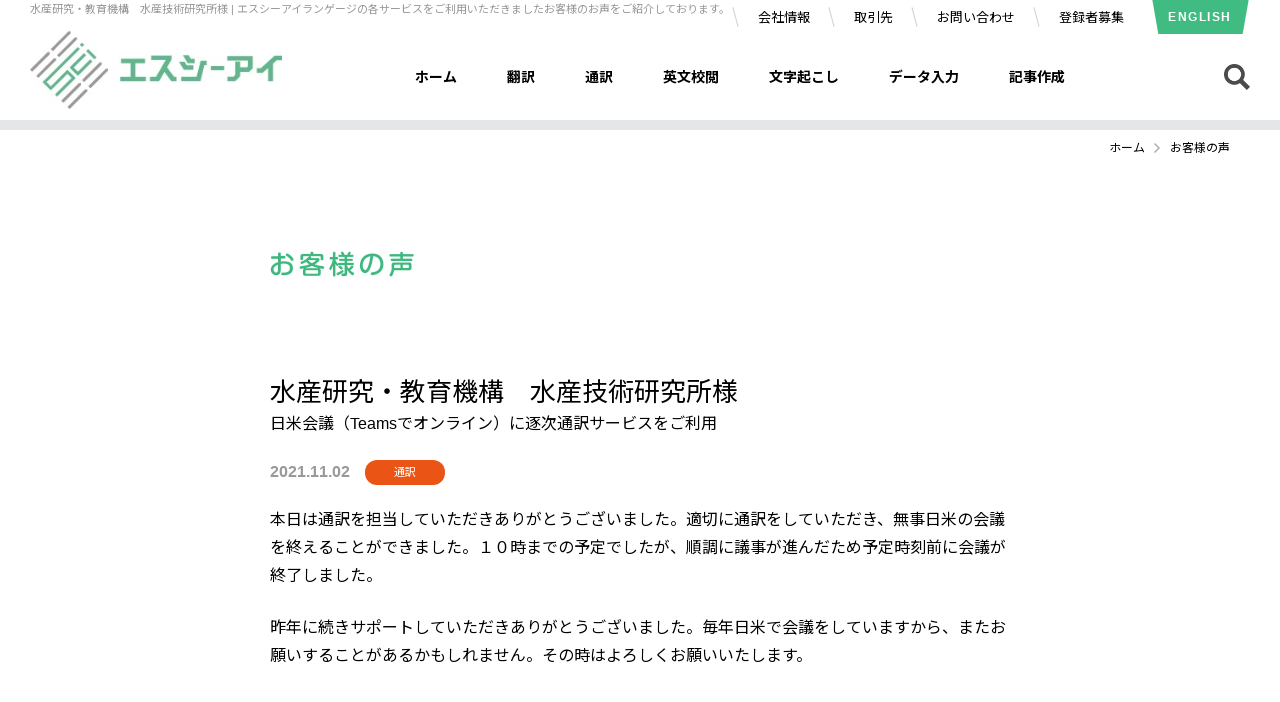

--- FILE ---
content_type: text/html; charset=UTF-8
request_url: https://www.scientific-language.co.jp/update/voice/1039
body_size: 4212
content:
<!DOCTYPE html>
<html lang="ja">
<head>
<meta charset="utf-8" />
<meta http-equiv="X-UA-Compatible" content="IE=edge">
<meta name="format-detection" content="telephone=no,address=no,email=no">
<meta name="viewport" content="width=device-width" />
<title>水産研究・教育機構　水産技術研究所様 | お客様の声 |  エスシーアイランゲージ</title>
<meta name="description" content="本日は通訳を担当していただきありがとうございました。適切に通訳をしていただき、無事日米の会議を終えることができました。" />
<meta name="keywords" content="通訳,Teams,オンライン,会議" />
<link href="/css/reset.css" media="all" rel="stylesheet" />
<link href="/css/common.css" media="all" rel="stylesheet" />
<link href="/css/voice.css" media="all" rel="stylesheet" />
<!-- Global site tag (gtag.js) - Google Ads: 654546046 -->
<script async src="https://www.googletagmanager.com/gtag/js?id=AW-654546046"></script>
<script>
  window.dataLayer = window.dataLayer || [];
  function gtag(){dataLayer.push(arguments);}
  gtag('js', new Date());

  gtag('config', 'AW-654546046');
</script>
<!-- Global site tag (gtag.js) - Google Analytics -->
<script async src="https://www.googletagmanager.com/gtag/js?id=G-L567JHNJ3K"></script>
<script>
   window.dataLayer = window.dataLayer || [];
   function gtag(){dataLayer.push(arguments);}
   gtag('js', new Date());

   gtag('config', 'G-L567JHNJ3K');
</script>
</head>
<body>
<div id="wrap_all">
<p id="btn_menu"><span></span></p>
<p id="btn_jmptop" class="btn_jmptop_fixed"><a href="#wrap_all"><span></span></a></p>

<div id="drawer">
	<p class="btn_language_menu"><a href="/english/">ENGLISH</a></p>

	<nav class="nav_menu nav_menu01">
		<ul>
			<li><a href="/">ホーム</a></li>
		</ul>
	</nav>

	<nav class="nav_menu nav_menu02">
		<div class="nav_menu_inner01">
			<a href="/translation/">
				<div class="menu_image"></div>
				<div class="arrow"></div>
				<p>翻訳</p>
			</a>
		</div>

		<div class="nav_menu_inner01">
			<a href="/interpreter/">
				<div class="menu_image"></div>
				<div class="arrow"></div>
				<p>通訳</p>
			</a>
		</div>

		<div class="nav_menu_inner01">
			<a href="/editing/">
				<div class="menu_image"></div>
				<div class="arrow"></div>
				<p>英文校閲</p>
			</a>
		</div>

		<div class="nav_menu_inner01">
			<a href="/transcription/">
				<div class="menu_image"></div>
				<div class="arrow"></div>
				<p>文字起こし</p>
			</a>
		</div>

		<div class="nav_menu_inner01">
			<a href="/dataentry/">
				<div class="menu_image"></div>
				<div class="arrow"></div>
				<p>データ入力</p>
			</a>
		</div>

		<div class="nav_menu_inner01">
			<a href="/writing/">
				<div class="menu_image"></div>
				<div class="arrow"></div>
				<p>記事作成</p>
			</a>
		</div>

		<div class="nav_menu_inner01">
			<a href="/andmore/">
				<div class="menu_image"></div>
				<div class="arrow"></div>
				<p>and more</p>
			</a>
		</div>
	</nav>

	<nav class="nav_menu03">
		<ul>
			<li><a href="/update/column/">お役立ち情報</a></li>
			<li><a href="/update/voice/">お客様の声</a></li>
			<li><a href="/update/">お知らせ</a></li>
			<li><a href="/company/">会社情報</a></li>
			<li><a href="/update/customer/">取引先</a></li>
			<li><a href="/update/recruit_translation/">登録者募集</a></li>
		</ul>
	</nav>

	<a class="btn_contact" href="/contact/translation/">お問い合わせ</a>

	<nav class="nav_menu04">
		<ul>
			<li><a href="/security/">情報セキュリティー・守秘義務</a></li>
			<li><a href="/disclaimer/">免債事項</a></li>
			<li><a href="/privacy/">個人情報保護方針</a></li>
		</ul>
	</nav>
	
	<p id="btn_close"><span></span></p>
</div>

<header id="header">
	<div class="header_inner01">
		<div id="wrap_top">
			<div class="wrap_top_inner">
<h1>水産研究・教育機構　水産技術研究所様 | エスシーアイランゲージの各サービスをご利用いただきましたお客様のお声をご紹介しております。</h1>
</div>
		</div>
	
		<nav class="nav_header">
			<ul>
				<li><a href="/company/">会社情報</a></li>
				<li><a href="/update/customer/">取引先</a></li>
				<li><a href="/contact/translation/">お問い合わせ</a></li>
				<li><a href="/update/recruit_translation/">登録者募集</a></li>
			</ul>

			<p class="btn_language"><a href="/english/">ENGLISH</a></p>
		</nav>
	</div>
	
	<div class="header_inner02">
		<p class="h_logo01"><a href="/"><img src="/img/img_logo01_rev.jpg" alt="Scientific Language"></a></p>

		<nav class="nav_global01">
			<ul>
				<li class="g01"><a href="/">ホーム</a></li>
				<li class="g02"><a href="/translation/">翻訳</a></li>
				<li class="g03"><a href="/interpreter/">通訳</a></li>
				<li class="g04"><a href="/editing/">英文校閲</a></li>
				<li class="g05"><a href="/transcription/">文字起こし</a></li>
				<li class="g06"><a href="/dataentry/">データ入力</a></li>
				<li class="g07"><a href="/writing/">記事作成</a></li>
			</ul>
		</nav>

		<p id="btn_search"><img src="/img/btn_search01.png" alt="Search"></p>
	</div>
	<script type="application/ld+json">
	{
	"@context": "https://schema.org",
	"@type": "SiteNavigationElement",
	"hasPart": [
	{
	"@type": "WebPage",
	"name": "ホーム",
	"url": "https://www.scientific-language.co.jp/"
	},
	{
	"@type": "WebPage",
	"name": "翻訳",
	"url": "https://www.scientific-language.co.jp/translation/"
	},
	{
	"@type": "WebPage",
	"name": "通訳",
	"url": "https://www.scientific-language.co.jp/interpreter/"
	},
	{
	"@type": "WebPage",
	"name": "英文校閲",
	"url": "https://www.scientific-language.co.jp/editing/"
	},
	{
	"@type": "WebPage",
	"name": "文字起こし",
	"url": "https://www.scientific-language.co.jp/transcription/"
	},
	{
	"@type": "WebPage",
	"name": "データ入力",
	"url": "https://www.scientific-language.co.jp/dataentry/"
	},
	{
	"@type": "WebPage",
	"name": "記事作成",
	"url": "https://www.scientific-language.co.jp/writing/"
	},
	{
	"@type": "WebPage",
	"name": "会社情報",
	"url": "https://www.scientific-language.co.jp/company/"
	},
	{
	"@type": "WebPage",
	"name": "取引先",
	"url": "https://www.scientific-language.co.jp/update/customer"
	},
	{
	"@type": "WebPage",
	"name": "お問い合わせ",
	"url": "https://www.scientific-language.co.jp/contact/translation/"
	},
	{
	"@type": "WebPage",
	"name": "登録者募集",
	"url": "https://www.scientific-language.co.jp/update/recruit_translation"
	}
	]
	}
	</script>
</header>
<nav class="breadcrumb">
	<ul>
		<li><a href="/">ホーム</a></li>
		<li>お客様の声</li>
	</ul>
</nav>
	
<h2 class="ttl_pagettl02"><img src="/img/voice/ttl_pagettl02.jpg" alt="お客様の声"></h2>


<main class="wrap_type02">

<article class="article_single">
		<h3>水産研究・教育機構　水産技術研究所様</h3>
	<p class="use">日米会議（Teamsでオンライン）に逐次通訳サービスをご利用</p>
	
	<div class="article_single_top">
		<time class="date" datetime="2021-11-02">2021.11.02</time>
		<ul class="list_cat">
			<li class="interpreter">通訳</li>		</ul>
	</div>

	<div class="wp_contents">
		<p>本日は通訳を担当していただきありがとうございました。適切に通訳をしていただき、無事日米の会議を終えることができました。１０時までの予定でしたが、順調に議事が進んだため予定時刻前に会議が終了しました。</p>
<p>昨年に続きサポートしていただきありがとうございました。毎年日米で会議をしていますから、またお願いすることがあるかもしれません。その時はよろしくお願いいたします。</p>
	</div>
	</article>
	
	<p class="btn_back01"><a href="/update/voice/">前の画面に戻る</a></p>

</main>


<div id="google_search">
	<div id="gs_inner">
		<script async src="https://cse.google.com/cse.js?cx=189cd9f33c5a3be79"></script>
		<div class="gcse-searchbox-only"></div>
	</div>

	<div class="btn_close_gs"><img src="/img/btn_close01.png" alt="Googleカスタム検索画面を閉じる"></div>
	<div class="overlay"></div>
</div>

<footer id="footer">
	<div id="pagetop">
		<div id="pagetop_inner">
			<span>PAGE TOP</span>
		</div>
	</div>

	<div class="footer_inner01">
		<div class="f_inner01">
			<p class="txt_footer01">お気軽にお問い合わせください</p>
			<div class="f_contact">
				<div class="f_contact_inner">
					<p class="btn_f_contact"><a href="/contact/translation/">お問い合わせフォーム</a></p>
				</div>
				<div class="f_contact_inner">
					<p class="txt_f_tel01"><a href="tel:0355448280"><img src="/img/btn_tel11.png"
								alt="tel:0355448280 1:00～17:00（土日、祝日を除く）"></a></p>
					<p class="txt_f_mail01"><a
							href="&#109;&#97;&#105;&#108;&#116;&#111;&#58;&#115;c&#105;&#64;sc&#105;e&#110;&#116;&#105;f&#105;c-&#108;&#97;ng&#117;&#97;&#103;e&#46;c&#111;.jp"><img
								src="/img/btn_mail01.png" alt="メールでのお問い合わせはこちらをクリック"></a></p>
				</div>
			</div>
		</div>
	</div>

	<div class="footer_inner02">
		<div class="f_inner02">
			<div class="wrap_f_item">
				<div class="f_item01">
					<div class="f_item_inner">
						<ul>
							<li><a href="/">ホーム</a></li>
							<li><a href="/update/voice/">お客様の声</a></li>
							<li><a href="/company/">会社情報</a></li>
							<li><a href="/update/recruit_translation/">登録者募集</a></li>
						</ul>
					</div>

					<div class="f_item_inner">
						<ul>
							<li><a href="/update/column/">お役立ち情報</a></li>
							<li><a href="/update/">お知らせ</a></li>
							<li><a href="/update/customer/">取引先</a></li>
							<li><a href="/english/">ENGLISH</a></li>
						</ul>
					</div>
				</div>

				<div class="f_item01">
					<div class="f_item_inner">
						<ul>
							<li><a href="/translation/">論文・技術翻訳</a></li>
							<li><a href="/editing/" style="line-height:1em;"><span
										style="font-size:95%;">論文の英文校閲・校正<br>ネイティブチェック</span></a></li>
							<li><a href="/dataentry/" style="line-height:1em;"><span
										style="font-size:95%;">データ入力<br>アンケート入力</span></a></li>
							<li><a href="/andmore/">and more</a></li>
						</ul>
					</div>

					<div class="f_item_inner">
						<ul>
							<li><a href="/interpreter/" style="line-height:1em;"><span
										style="font-size:95%;">オンサイト通訳<br>遠隔通訳</span></a></li>
							<li><a href="/transcription/" style="line-height:1em;"><span
										style="font-size:90%;">文字・テープ起こし<br>議事録作成</span></a></li>
							<li><a href="/writing/">記事作成</a></li>
						</ul>
					</div>
				</div>
			</div>

			<div class="f_item02">
				<p class="f_logo"><a href="/"><img src="/img/img_logo02_rev.png" alt="SCI"></a></p>
				<p>株式会社SCI</p>
				<address>106-0044<br>
					東京都港区東麻布二丁目22番5号麻布イーストコート1Ｆ</address>
			</div>
		</div>
		<script type="application/ld+json">
			{
				"@context": "http://schema.org",
				"@type": "Corporation",
				"name": "株式会社SCI",
				"address": {
					"@type": "PostalAddress",
					"postalCode": "3050003",
					"addressRegion": "茨城県",
					"addressLocality": "つくば市",
					"streetAddress": "桜1-12-2-C"
				},
				"telephone": "+298798815",
				"URL": "https://www.scientific-language.co.jp/"
			}
		</script>
		<script type="application/ld+json">
			{
				"@context" : "http://schema.org",
				"@type" : "WebSite",
				"name" : "エスシーアイランゲージ",
				"url" : "https://www.scientific-language.co.jp/",
				"description" : "論文・技術翻訳、英文校閲・校正、文字・テープ起こし、国際会議・医学通訳、研究資料データ入力、記事作成など、「ことば」の面から学術・研究をサポート！ことばのお困り事はエスシーアイランゲージにご相談下さい|茨城県つくば市"
			}
		</script>

		<nav class="nav_footer01">
			<ul>
				<li><a href="/security/">情報セキュリティー・守秘義務</a></li>
				<li><a href="/disclaimer/">免債事項</a></li>
				<li><a href="/privacy/">個人情報保護方針</a></li>
			</ul>
		</nav>

		<div class="f_inner03">
			<p class="f_bottom"><a style="color: #A5FFE5;"
					href="https://www.scientific-language.co.jp/">英文校正・論文翻訳や文字起こしはSCI | 茨城県つくば市から全国へ</a></p>
			<p class="f_small"><small>&copy; 2025 SCI. all rights reserved.</small></p>
		</div>
	</div>
</footer>

<script src="https://code.jquery.com/jquery-3.6.4.min.js"></script>
<script src="/js/jquery.easing.1.3.js"></script>
<script src="/js/footerFixed.js"></script>
<script src="/js/script.js"></script>
<script src="//seal.globalsign.com/SiteSeal/2021gmogs_100-50_ja_t.js" defer="defer"></script></div><!--wrap_all-->
<!--セールスフォース　トラッキングコード　ここから-->
<script type='text/javascript'>
piAId = '952012';
piCId = '37929';
piHostname = 'go.scientific-language.co.jp';

(function() {
	function async_load(){
		var s = document.createElement('script'); s.type = 'text/javascript';
		s.src = ('https:' == document.location.protocol ? 'https://' : 'http://') + piHostname + '/pd.js';
		var c = document.getElementsByTagName('script')[0]; c.parentNode.insertBefore(s, c);
	}
	if(window.attachEvent) { window.attachEvent('onload', async_load); }
	else { window.addEventListener('load', async_load, false); }
})();
</script>
<!--セールスフォース　トラッキングコード　ここまで-->
</body>
</html>

--- FILE ---
content_type: text/css
request_url: https://www.scientific-language.co.jp/css/reset.css
body_size: 2084
content:
@charset "utf-8";
/* Copyright 2019 FSFIELD All Rights Reserved. */

/* ------------------------------------------------------------

Default elements

------------------------------------------------------------ */
html, body, div, span, applet, object, iframe,
h1, h2, h3, h4, h5, h6, p, blockquote, pre,
a, abbr, acronym, address, big, cite, code,
del, dfn, em, img, ins, kbd, q, s, samp,
small, strike, strong, sub, sup, tt, var,
b, u, i, center,
dl, dt, dd, ol, ul, li,
fieldset, form, label, legend,
table, caption, tbody, tfoot, thead, tr, th, td,
article, aside, canvas, details, embed,
figure, figcaption, footer, header, hgroup,
menu, nav, output, ruby, section, summary,
time, mark, audio, video{
	border:0;
	margin:0;
	outline:0;
	padding:0;
	background:none;
	-webkit-box-sizing:border-box;
	-moz-box-sizing:border-box;
	-ms-box-sizing:border-box;
	-o-box-sizing:border-box;
	box-sizing:border-box;
	/*
	font:inherit;
	font-family:inherit;
	*/
	font-size: 100%;
	font-style:inherit;
	font-weight:inherit;
	text-decoration:none;
	vertical-align:baseline;
}

input,textarea{
	-webkit-box-sizing:border-box;
	-moz-box-sizing:border-box;
	-ms-box-sizing:border-box;
	-o-box-sizing:border-box;
	box-sizing:border-box;
}

textarea{display:block;}

html{font-size: 62.5%;}/*-10px-*/

body{
	line-height:1;
	-webkit-font-smoothing: antialiased;
	-moz-osx-font-smoothing: grayscale;
}

article, aside, details, figcaption, dialog, figure, footer, header, main, nav, section, summary, textarea{display:block;}
audio, canvas, video{display:inline-block;}

a,
a:link,
a:visited,
a:hover,
a:active{
	outline:none;
	text-decoration:none;
}

table {
    border-collapse:collapse;
    border-spacing:0;
}

caption, th, td {
  text-align: left;
  font-weight: normal;
  vertical-align: middle;
}

li{list-style:none;}

blockquote, q{quotes:none;}
blockquote:before, blockquote:after, 
q:before, q:after{content:''; content:none;}

input,
select{vertical-align:middle;}

img{vertical-align:top;}


--- FILE ---
content_type: text/css
request_url: https://www.scientific-language.co.jp/css/common.css
body_size: 63559
content:
@charset "utf-8";
/* Copyright 2019 FSFIELD All Rights Reserved. */

/*_/_/_/_/_/_/_/_/_/_/_/_/_/_/_/_/_/_/_/_/_/_/_/_/_/_/_/_/_/_/

パソコン、スマートフォン（iPhone,Android) 共通

_/_/_/_/_/_/_/_/_/_/_/_/_/_/_/_/_/_/_/_/_/_/_/_/_/_/_/_/_/_*/

/* ------------------------------------------------------------

basic

------------------------------------------------------------ */

@import url('https://fonts.googleapis.com/css?family=Noto+Sans+JP:400,700&subset=japanese');


@font-face {
	font-family: "Yu Gothic";
	src: local("Yu Gothic Medium");
	font-weight: 500;
}

@font-face {
	font-family: "Yu Gothic";
	src: local("Yu Gothic Bold");
	font-weight: bold;
}

*{font-family: Arial, Noto Sans JP, Yu Gothic, "游ゴシック", "ヒラギノ角ゴ Pro", "Hiragino Kaku Gothic Pro", "メイリオ", "Meiryo", Osaka, 'ＭＳ Ｐゴシック', 'MS PGothic', sans-serif;}

@media (-ms-high-contrast: none) {
	*{font-family: Arial, Noto Sans JP, Yu Gothic, "ヒラギノ角ゴ Pro", "Hiragino Kaku Gothic Pro", "メイリオ", "Meiryo", Osaka, 'ＭＳ Ｐゴシック', 'MS PGothic', sans-serif;}
}

html{
    -moz-text-size-adjust:100%;
    -webkit-text-size-adjust:100%;
    -ms-text-size-adjust:100%;
}

body{
	color:#000;
	font-weight: 400;
}


/* ------------------------------------------------------------

shortcodes

------------------------------------------------------------ */

/* font
---------------------------------------------- */
.normal{font-weight:normal !important;}
.bold{font-weight:bold !important;}
.italic{font-style: italic !important;}

/* display
---------------------------------------------- */
.none{display: none !important;}
.block{display: block!important;}

/* margin
---------------------------------------------- */
.mb_none{margin-bottom: 0 !important;}

/* color
---------------------------------------------- */
.gray01{color: #666 !important;}
.orange01{color: #EA5213!important;}

/* indent
---------------------------------------------- */
.indent-1{
	text-indent: -1em;
	padding-left: 1em;
}

.indent-25{
	text-indent: -2.5em;
	padding-left: 2.5em;
}

/* marker
---------------------------------------------- */
.marker_yellow{
	display: inline;
	background: linear-gradient(transparent 50%, #FFEA26 50%);
}


@media print, screen and (min-width:768px){ /* 表示領域が768px以上の場合に適用するスタイル */
	/*_/_/_/_/_/_/_/_/_/_/_/_/_/_/_/_/_/_/_/_/_/_/_/_/_/_/_/_/_/_/

	PC

	_/_/_/_/_/_/_/_/_/_/_/_/_/_/_/_/_/_/_/_/_/_/_/_/_/_/_/_/_/_*/

	/* ------------------------------------------------------------

	common

	------------------------------------------------------------ */

	body{
		font-size: 16px;
		font-size: 1.6rem;;/*-16px-*/
		line-height: 1.8;
	}
	
	.pc_br{display: block;}
	
	.pc_none{display: none !important;}

	/* レイアウト
	---------------------------------------------- */
	#wrap_all{
		min-width: 1200px;
		overflow: hidden;
	}
	
	#wrapper{
		position: relative;
		padding-top: 150px;
	}
	
	.wrap_type01{
		width: 1100px;
		margin: 0 auto 150px;
	}
	
	.wrap_type02{
		width: 740px;
		margin: 0 auto 150px;
	}
	
	.wrap_type03{
		width: 1100px;
		padding-top: 70px;
		margin: 0 auto 150px;
	}
	
	.wrap_type04{
		width: 1100px;
		margin: 0 auto;
	}
	
	/*--404ページ--*/
	.wrap_404{
		text-align: center;
		padding: 100px 0 120px;
	}
	
	.ttl_404{
		font-size: 5rem;
		font-weight: bold;
		margin-bottom: 12px;
	}
	
	.txt_404{margin-bottom: 30px;}
	
	/* リンク
	---------------------------------------------- */
	.link01{
		color: #0099FF;
		text-decoration: underline !important;
	}
	
	.link01:hover{text-decoration: none !important;}
    
    .link_pdf01{
		color: #0099FF;
		text-decoration: underline !important;
        line-height: 22px;
	}
    
    .link_pdf01::after{
        content: "";
        display: inline-block;
        vertical-align: top;
        background: url("../img/ico_pdf01.jpg") no-repeat 0 0;
        background-size: contain;
        width: 22px;
        height: 22px;
        margin-left: 7px;
    }
    
    .link_pdf01:hover{text-decoration: none !important;}
    
    .link_tab01{
		color: #0099FF;
		text-decoration: underline !important;
        line-height: 20px;
	}
    
    .link_tab01::after{
        content: "";
        display: inline-block;
        vertical-align: text-bottom;
        background: url("../img/ico_tab01.png") no-repeat 0 0;
        background-size: contain;
        width: 20px;
        height: 20px;
        margin-left: 7px;
    }
    
    .link_tab01:hover{text-decoration: none !important;}

	/* ページタイトル
	---------------------------------------------- */
	.wrap_pagettl{
		position: relative;
		padding: 0 50px;
	}
	
	.wrap_pagettl::before{
		content: "";
		display: block;
		width: 100%;
		height: 9999px;
		transform: skewY(-10deg);
		position: absolute;
		bottom: 20%;
		left: 0;
		z-index: -1;
	}
	
	.wrap_pagettl .pagettl{
		max-width: 1420px;
		margin: 0 auto 16px;
		position: relative;
	}
	
	.wrap_pagettl .pagettl .pagettl_inner{
		background-repeat: no-repeat;
		background-position: center;
		background-size: cover;
		width: 100%;
		padding-top: 30%;
	}
	
	.wrap_pagettl .pagettl .pagettl_inner .p_inner{
		display: block;
		background-repeat: no-repeat;
		background-position: center;
		background-size: contain;
		position: absolute;
		top: 50%;
		left: 50%;
		z-index: 1;
		margin-top: -25px;
	}
	
	.wrap_pagettl .pagettl .pagettl_inner .p_inner h2{position: relative;}
	
	.wrap_pagettl .pagettl .pagettl_inner .p_inner h2::before{
		content: "";
		display: block;
		background-repeat: no-repeat;
		background-position: center;
		background-size: contain;
		width: 100%;
		position: absolute;
		top: -70px;
		left: 0;
		z-index: 1;
	}
	
	.wrap_pagettl .pagettl .pagettl_inner .p_inner h2::before,
	.wrap_pagettl .pagettl .pagettl_inner .p_inner h2 img{height: 50px;}
	
	.ttl_pagettl01{
		padding-bottom: 20px;
		height: 280px;
		display:-webkit-flex;
		display:flex;
		-webkit-justify-content: center;
		justify-content: center;
		-webkit-align-items: center;
		align-items: center;
	}
	
	.ttl_pagettl01 img{height: 50px;}
	
	.ttl_pagettl02{
		width: 740px;
		margin: 0 auto;
		height: 220px;
		display:-webkit-flex;
		display:flex;
		-webkit-align-items: center;
		align-items: center;
	}
	
	.ttl_pagettl02 img{height: 26px;}
	
	/* パンくずリスト
	---------------------------------------------- */
	.breadcrumb{
		max-width: 1520px;
		padding: 0 50px;
		margin: 0 auto 7px;
		font-size: 1.2rem;
		line-height: 1;
	}
	
	.breadcrumb ul{
		display: -webkit-flex;
		display: flex;
		-webkit-justify-content: flex-end;
		justify-content: flex-end;
	}
	
	.breadcrumb ul li{margin-right: 10px;}
	
	.breadcrumb ul li:last-of-type{margin-right: 0;}
	
	.breadcrumb ul li a{
		background: url("../img/ico_arrow05.png") no-repeat right center;
		background-size: 6px;
		padding-right: 15px;
		color:#000;
	}
	
	.breadcrumb ul li a:hover{opacity: 0.7;}
	
	/* 見出し
	---------------------------------------------- */
	.heading01{
		font-size: 1.6rem;
		font-weight: bold;
		background-repeat: no-repeat;
		background-position: 0 0.1em;
		background-size: 16px;
		padding-left: 20px;
		margin-bottom: 10px;
		line-height: 1.4;
	}
	
	.heading01.basic{background-image: url("../img/ico_circle01.png");}
	
	/* カラム
	---------------------------------------------- */
	.column01{
		padding: 80px 0;
		border-top:1px solid #DDDDDD;
		display: -webkit-flex;
		display: flex;
	}
	
	.column01:last-of-type{padding-bottom: 0;}
	
	.column_l01{
		width: 400px;
		padding-right: 50px;
	}
	
	.column_l01 h3,
	.column_l01 h4{
		font-weight: bold;
		font-size: 2.6rem;
		line-height: 1.4;
	}
	
	.column_r01{width: 700px;}
	
	/* ボタン
	---------------------------------------------- */
	.btn_type01 a{
		display: inline-block;
		background: #FFF;
		border-radius: 50px;
		color: #3EB47D;
		text-align: center;
		min-width: 300px;
		line-height: 1;
		font-size: 2rem;
		padding: 18px 0;
		font-weight: bold;
		transition: color .3s, background .3s;
	}
	
	.btn_type01 a:hover{
		color: #FFF;
		background: #40BB81;
	}
	
	.btn_back01{
		font-weight: bold;
		line-height: 20px;
		letter-spacing: 0.05em;
	}
	
	.btn_back01 a{
		background: url("../img/ico_arrow07.png") no-repeat 0 0;
		background-size: 27px;
		display: inline-block;
		color:#000;
		padding-left: 35px;
	}
	
	.btn_back01 a:hover{opacity: 0.7;}

	.btn_contact_fixed{display: none;}
	
	/* テーブル
	---------------------------------------------- */
	.type01{width: 100%;}
	
	.type01 th,
	.type01 td{
		padding: 15px 12px;
		line-height: 1.4;
		border: 1px solid #CECECE;
	}
	
	.type01 th{background: #F4F4F5;}
	
	/* 定義リスト
	---------------------------------------------- */
	.dl_type01 dt{font-weight: bold;}
	
	.dl_type01 dd{margin-bottom: 25px;}
	
	.dl_type01 dd:last-of-type{margin-bottom: 0;}
	
	/* リスト
	---------------------------------------------- */
	/*--list_type01--*/
	.list_type01 li{
		padding-left: 14px;
		text-indent: -14px;
	}
	
	.list_type01 li::before{
		content: "";
		background: #3FB87F;
		display: inline-block;
		width: 6px;
		height: 6px;
		border-radius: 20px;
		margin: 0 6px 3px 0;
	}
	
	/*--list_type02--*/
	.list_type02{
		display: -webkit-flex;
		display: flex;
		-webkit-flex-wrap: wrap;
		flex-wrap: wrap;
		margin-bottom: -15px;
	}
	
	.list_type02 li{
		padding-left: 14px;
		text-indent: -14px;
		line-height: 1.2;
		width: 33.33%;
		margin-bottom: 15px;
	}
	
	.list_type02 li::before{
		content: "";
		background: #3FB87F;
		display: inline-block;
		width: 6px;
		height: 6px;
		border-radius: 20px;
		margin: 0 6px 3px 0;
	}
	
	.list_type02 li.no_circle{
		text-indent: inherit;
		padding: 0;
	}
	
	.list_type02 li.no_circle::before{display: none;}
	
	/* ナビ
	---------------------------------------------- */
	.nav_sub{
		padding: 15px 0;
		position: absolute;
		top: 0;
		left: 0;
		width: 100%;
		transition: background .3s;
	}
	
	.nav_sub.fixed{
		background: #FFF;
		position: fixed;
		z-index: 100;
	}
	
	.nav_sub ul{
		display:-webkit-flex;
		display:flex;
		-webkit-justify-content: center;
		justify-content: center;
		-webkit-align-items: center;
		align-items: center;
	}
	
	.nav_sub ul li{margin-right: 10px;}
	
	.nav_sub ul li:last-of-type{margin-right: 0;}
	
	.nav_sub ul li a{
		display: block;
		letter-spacing: 0.16rem;
		font-weight: bold;
		color: #222;
		line-height: 42px;
		border: 3px solid #E5E6E7;
		border-radius: 50px;
		padding: 2px 20px 0;
		white-space: nowrap;
	}
	
	.nav_sub ul li.contact a{color: #FFF;}
	
	/* フォーム関連
	---------------------------------------------- */
	.form .wrap_select01{position: relative;}
	
	.form .wrap_select01::after{
		content: '';
		display: block;
		background-image: url(../img/ico_arrow12.png);
		background-size: 15px;
		background-position: 15px 50%;
		background-repeat: none;
		width: 15px;
		height: 10px;
		pointer-events: none;
		position: absolute;
		top: 50%;
		right: 15px;
		margin-top:-5px;
	}
	
	.form select,
	.form input[type="text"],
	.form input[type="tel"],
	.form input[type="email"],
	.form textarea{
		width: 100%;
		background-color: #F1F1F2;
		border: none;
		padding: 15px;
		font-size: 1.6rem;
		outline: none;
	}

	.form select{
		outline: none;
		box-shadow: none;
		-webkit-appearance: none;
		-moz-appearance: none;
		appearance: none;
		width: 100%;
		line-height: 1;
		padding: 17px 30px 16px 15px;
		text-overflow: ellipsis;
		overflow: hidden;
		white-space: nowrap;
	}
	
	.form input[type="text"].month,
	.form input[type="text"].day{width: 80px;}

	.form input[type="text"].price{width: 200px;}
	
	.form textarea{
		display: block;
		min-height: 250px;
		resize: vertical;
	}
	
	.form input[type="text"]::-webkit-input-placeholder{color: #ABABB1;}
	.form input[type="text"]::-moz-placeholder{color: #ABABB1;}
	.form input[type="text"]::-ms-input-placeholder{color: #ABABB1;}
	.form input[type="text"]::placeholder{color: #ABABB1;}
	
	.form input[type="tel"]::-webkit-input-placeholder{color: #ABABB1;}
	.form input[type="tel"]::-moz-placeholder{color: #ABABB1;}
	.form input[type="tel"]::-ms-input-placeholder{color: #ABABB1;}
	.form input[type="tel"]::placeholder{color: #ABABB1;}
	
	.form input[type="email"]::-webkit-input-placeholder{color: #ABABB1;}
	.form input[type="email"]::-moz-placeholder{color: #ABABB1;}
	.form input[type="email"]::-ms-input-placeholder{color: #ABABB1;}
	.form input[type="email"]::placeholder{color: #ABABB1;}
	
	.form textarea::-webkit-input-placeholder{color: #ABABB1;}
	.form textarea::-moz-placeholder{color: #ABABB1;}
	.form textarea::-ms-input-placeholder{color: #ABABB1;}
	.form textarea::placeholder{color: #ABABB1;}
	
	.form input[type="checkbox"]{display: none;}
	
	.form input[type="checkbox"] + label{
		display:inline-block;
		background:url(../img/img_checkbox01.gif) no-repeat 0 0;
		background-size: 22px;
		padding:0 0 0 30px;
		line-height: 22px;
		cursor:pointer;
	}

	.form input[type="checkbox"]:checked+label{
		background:url(../img/img_checkbox01_on.gif) no-repeat 0 0;
		background-size: 22px;
	}
	
	.form input[type="radio"]{display: none;}
	
	.form input[type="radio"] + label{
		display:inline-block;
		background:url(../img/img_radio01.png) no-repeat 0 0;
		background-size: 22px;
		padding:0 0 0 30px;
		line-height: 22px;
		cursor:pointer;
	}

	.form input[type="radio"]:checked+label{
		background:url(../img/img_radio01_on.png) no-repeat 0 0;
		background-size: 22px;
	}
	
	.form .must,
	.form .optional{
		font-weight: normal;
		color: #FFF;
		padding: 5px 6px 4px;
		line-height: 1;
		font-size: 1.2rem;
		display: inline-block;
		vertical-align: middle;
		margin-right: 13px;
	}
	
	.form .must{background: #FF4D4D;}
	
	.form .optional{background: #494950;}
	
	.error{color:#FF4D4D;}
	
	.form input::-moz-focus-inner,
	.form select::-moz-focus-inner{border: 0;}/* Firefox 点線消す */
	
	.form .note{
		color: #999999;
		font-size: 1.4rem;
		margin-top: 10px;
	}

	.btn_form_bottom{
		display:-webkit-flex;
		display:flex;
		-webkit-justify-content: center;
		justify-content: center;
		-webkit-align-items: center;
		align-items: center;
	}
	
	.btn_form_bottom input.submit,
	.btn_form_bottom input.send{
		font-size: 2rem;
		line-height: 1;
		font-weight: bold;
		background: #40BB81;
		border: none;
		border-radius: 5px;
		display: block;
		cursor: pointer;
		padding: 0;
		outline: none;
		color: #FFF;
		letter-spacing: 0.05em;
		transition: background .3s;
	}
	
	.btn_form_bottom input.submit{
		width: 700px;
		height: 120px;
	}
	
	.btn_form_bottom input.send{
		width: 340px;
		height: 100px;
		margin-left: 20px;
	}
	
	.btn_form_bottom input.submit:hover,
	.btn_form_bottom input.send:hover{background: #4ECA94;}
	
	.btn_form_bottom input.back{
		width: 340px;
		height: 100px;
		font-size: 2rem;
		font-weight: bold;
		background: #FFF;
		border: 2px solid #494950;
		border-radius: 5px;
		display: block;
		cursor: pointer;
		padding: 0;
		outline: none;
		color: #494950;
		letter-spacing: 0.05em;
		transition: color .3s, border .3s;
	}
	
	.btn_form_bottom input.back:hover{
		border-color: #40BB81;
		color: #40BB81;
	}

	/* フォーム改修 追記 */
	.btn-form {
		display: -webkit-flex;
		display: flex;
		-webkit-justify-content: center;
		justify-content: center;
		-webkit-align-items: center;
		align-items: center;
	}

	.mfs_confirmation_button {
		width: 700px;
		width: 340px;
		height: 100px;
		font-size: 2rem;
		line-height: 1;
		font-weight: bold;
		background: #40BB81;
		border: none;
		border-radius: 5px;
		display: block;
		cursor: pointer;
		padding: 0;
		outline: none;
		color: #FFF;
		letter-spacing: 0.05em;
		transition: background .3s;
	}

	.mfs_confirmation_button:hover {
		background: #4ECA94;
	}
	
	.arrow-button{
	    /* ボタンのCSS */
	    background-color: #E53935;
	    border-radius: 8px;
	    box-shadow: 0 4px 0 #C62828;
	    color: #fff;
	    display: block;
	    padding: 8px;
	    position: relative; /* position: relative;で矢印の位置を基点とさせます */
	    text-align: center;
	    text-decoration: none;
	    width: 100%;
	}

	.arrow-button::after{
	    /* 擬似要素で矢印アイコンをつくる */
	    content: '';
	    border: 0;
	    border-top: solid 2px #fff;
	    border-right: solid 2px #fff;
	    display: inline-block;
	    width: 10px;
	    height: 10px;
	    /* 矢印アイコンの位置を設定 */
	    position: absolute;
	    top: 50%;
	    right: 20px;
	    transform: translateY(-50%) rotate(45deg); /* rotate(45deg)で矢印を回転（向きを変更）させる */
	}

	/* wordpress wp_contents
	---------------------------------------------- */
	.wp_contents{overflow:hidden;}

	.wp_contents p{margin-bottom:1.5em;}
	.wp_contents p:last-child{margin-bottom:0;}

	.wp_contents a{
		color: #0099FF;
		text-decoration:underline;
	}

	.wp_contents a:hover{
		opacity: 0.6;
		text-decoration: none;
	}

	.wp_contents img{
		max-width:740px;
		height:auto;
	}

	.wp_contents .alignleft{float:left;}
	.wp_contents .alignright{float:right;}
	.wp_contents .aligncenter{
		display:block;
		margin:auto;
	}
	
	/*--テーブル--*/
	.wp_contents table{max-width: 100% !important;}
	
	.wp_contents table th,
	.wp_contents table td{
		border: 1px solid #000;
		padding: 10px;
	}
	
	/*--太字、取り消し線--*/
	.wp_contents strong{font-weight: bold;}
	.wp_contents del{text-decoration:line-through;}
	
	/*--リスト--*/
	.wp_contents ol{margin-bottom: 1em;}
	
	.wp_contents ol li{list-style: decimal inside;}
	
	.wp_contents ul{margin-bottom: 1em;}
	
	.wp_contents ul li{list-style: disc inside;}

	/* キャプション
	---------------------------------------------- */
	.wp-caption{max-width: 100% !important;}
	
	.wp-caption + p{margin-top: 25px;}
	
	.wp-caption img{margin-bottom: 10px;}
	
	.wp-caption .wp-caption-text{
		font-size: 1.2rem;
		line-height: 1.4;
	}

	/* wordpress ページネーション
	---------------------------------------------- */
	.wp-pagenavi{
		line-height: 1;
		padding-top: 60px;
		display:-webkit-flex;
		display:flex;
		-webkit-justify-content: center;
		justify-content: center;
		-webkit-align-items: center;
		align-items: center;
	}

	.wp-pagenavi span{
		background-color: #40BB81;
		border: 1px solid #40BB81;
		color: #FFF;
		margin: 0 5px 0 0;
		padding: 10px 14px;
	}

	.wp-pagenavi a{
		background-color: #FFF;
		color: #40BB81;
		margin: 0 5px 0 0;
		padding: 10px 14px;
		border: 1px solid #40BB81;
	}

	.wp-pagenavi a:hover{
		background-color: #445579;
		border: 1px solid #445579;
		color: #FFF;
	}

	.wp-pagenavi a.previouspostslink,
	.wp-pagenavi a.nextpostslink{
		background-color: none;
		border: none;
		text-indent: -9999px;
	}
	
	.wp-pagenavi a.previouspostslink{
		background: url("../img/ico_arrow07.png");
		background-size: 23px;
		background-repeat: no-repeat;
		background-position: 0 center;
		margin-right: 20px;
	}
	
	.wp-pagenavi a.nextpostslink{
		background: url("../img/ico_arrow08.png");
		background-size: 23px;
		background-repeat: no-repeat;
		background-position: 0 center;
		margin-left: 20px;
	}
	
	.wp-pagenavi a.previouspostslink:hover,
	.wp-pagenavi a.nextpostslink:hover{
		background-color: none;
		background-size: 23px;
		background-repeat: no-repeat;
		background-position: 0 center;
		border: none;
		opacity: 0.7;
	}
	
	.wp-pagenavi a.previouspostslink:hover{background-image: url("../img/ico_arrow09.png");}
	
	.wp-pagenavi a.nextpostslink:hover{background-image: url("../img/ico_arrow10.png");}

	.first,
	.last,
	.pages,
	.extend{display:none !important;}	

	/* wordpress 引用
	---------------------------------------------- */
	.wp_contents blockquote{
		display:inline-block;
		position: relative;
		padding: 0 0 0 40px;
		color: #999;
		margin-bottom: 1.3em;
	}
	
	.wp_contents blockquote p{margin-bottom: 1.3em;}
	.wp_contents blockquote p:last-child{margin-bottom: 0;}

	.wp_contents blockquote::before{
		content: "\201C"; /*Unicode for Left Double Quote*/

		/*フォント*/
		font-family: Georgia, serif;
		font-size: 30px;
		font-weight: bold;
		line-height: 1;

		/*ポジショニング*/
		position: absolute;
		left: 20px;
		top: 0;
	}
	
	/* ------------------------------------------------------------

	Google カスタム検索

	------------------------------------------------------------ */
	
	#google_search{
		position: fixed;
		top: 0;
		left: 0;
		height: 100vh;
		width: 100%;
		display: flex;
		align-items: center;
		justify-content: center;
		z-index: 999;
		opacity: 0;
		transition:opacity .3s;
		pointer-events: none;
	}
	
	#google_search.on{
		opacity: 1;
		pointer-events: auto;
	}
	
	#gs_inner{
		width: 600px;
		position: relative;
	}
	
	#gs_inner input:focus{outline: none;}
	
	#gs_inner .gsc-input-box{border: none !important;}
	
	#gs_inner .gsc-search-box{
		background: #FFF !important;
		width: 100% !important;
		font-size: 1.6rem !important;
		line-height: 1 !important;
		padding: 22px 60px 22px 20px !important;
		border-radius: 50px !important;
		border: none !important;
	}

	#gs_inner .gsc-search-button button{
		background: url("../img/btn_search02.png") no-repeat right center;
		background-size: 26px;
		border: none;
		text-indent: -9999px;
		width: 26px;
		height: 26px;
		cursor: pointer;
		position: absolute;
		top: 50%;
		right: 30px;
		margin-top: -16px;
		padding: 0;
	}

	#google_search .btn_close_gs{
		position: fixed;
		top: 50px;
		right: 50px;
		cursor: pointer;
		z-index: 1;
	}
	
	#google_search .overlay{
		background: rgba(0, 0, 0, 0.8);
		width: 100%;
		height: 100vh;
		position: fixed;
		top: 0;
		left: 0;
		z-index: -1;
	}

	/* ------------------------------------------------------------

	header

	------------------------------------------------------------ */
	
	#btn_menu,
	#drawer{display: none;}
	
	#wrap_top{
		padding: 3px 0 0;
		font-size: 1.1rem;
		line-height: 1.2;
		color: #999999;
	}
	
	#wrap_top .cloned{display: none;}
	
	#header{
		background: #FFF;
		height: 120px;
		padding:  0 30px;
	}
	
	.header_inner01{
		width: 100%;
		max-width: 1420px;
		margin: 0 auto;
		height: 34px;
		display:-webkit-flex;
		display:flex;
		-webkit-justify-content: space-between;
		justify-content: space-between;
	}
	
	.header_inner02{
		width: 100%;
		max-width: 1420px;
		margin: 0 auto;
		height: 86px;
		position: relative;
	}
	
	/* ロゴ
	---------------------------------------------- */
	.h_logo01{
		width: 252px;
		height: 78px;
		position: absolute;
		top: -6px;
		left: 0;
	}
	
	.h_logo01 a{display: block;}
	
	.h_logo01 a img{width: 100%;}
	
	/* 検索ボタン
	---------------------------------------------- */
	#btn_search{
		position: absolute;
		top: 30px;
		right: 0;
		width: 26px;
		height: 26px;
		cursor: pointer;
	}
	
	#btn_search:hover{opacity: 0.7;}
	
	#btn_search img{width: 26px;}
    
    /* twitterボタン
	---------------------------------------------- */
	#btn_twitter{
		position: absolute;
		top: 30px;
		right: 55px;
		width: 26px;
		height: 26px;
		cursor: pointer;
	}
	
	#btn_twitter:hover{opacity: 0.7;}
	
	#btn_twitter a img{width: 26px;}
	
	 /* Instagramボタン
	---------------------------------------------- */
	#btn_instagram{
		position: absolute;
		top: 30px;
		right: 109px;
		width: 26px;
		height: 26px;
		cursor: pointer;
	}
	
	#btn_instagram:hover{opacity: 0.7;}
	
	#btn_instagram a img{width: 26px;}

	/* ヘッダーナビ
	---------------------------------------------- */
	.nav_header{
		width: 510px;
		display:-webkit-flex;
		display:flex;
		-webkit-justify-content: space-between;
		justify-content: space-between;
		-webkit-align-items: center;
		align-items: center;
	}
	
	.nav_header ul{
		display:-webkit-flex;
		display:flex;
		-webkit-justify-content: space-between;
		justify-content: space-between;
		-webkit-align-items: center;
		align-items: center;
	}
	
	.nav_header ul li{position: relative;}
	
	.nav_header ul li::before{
		content: "";
		display: inline-block;
		background: #D0D0D0;
		width: 1px;
		height: 20px;
		-webkit-transform: rotate(-15deg);
		transform: rotate(-15deg);
		position: absolute;
		top: 4px;
		left: -5px;
	}
	
	.nav_header ul li a{
		color:#000;
		font-size: 1.3rem;
		line-height: 1;
		padding: 5px 26px 5px 18px;
	}
	
	.nav_header ul li a:hover{opacity: 0.7;}
	
	.btn_language{
		width: 100px;
		text-align: center;
		font-size: 1.2rem;
		letter-spacing:0.12em;
		line-height: 1;
	}
	
	.btn_language a{
		display: block;
		color: #FFF;
		height: 34px;
		padding-top: 11px;
		font-weight: bold;
		position: relative;
		overflow: hidden;
		z-index: 1;
	}
	
	.btn_language a:hover::after{background: #4ECA94;}
	
	.btn_language a::before{
		content: "";
		display: inline-block;
		background: #FFF;
		width: 100%;
		height: 42px;
		transform: skewX(10deg);
		position: absolute;
		top: -6px;
		left: -95px;
		z-index: 0;
	}
	
	.btn_language a::after{
		content: "";
		display: inline-block;
		background: #40BB81;
		width: 100%;
		height: 42px;
		transform: skewX(-10deg);
		position: absolute;
		top: -6px;
		right: 4px;
		z-index: -1;
	}
	
	/* グローバルナビ
	---------------------------------------------- */
	.nav_global01{
		width: 900px;
		margin: 0 auto;
		padding-left: 200px;
	}
	
	.nav_global01 ul{
		display:-webkit-flex;
		display:flex;
		-webkit-justify-content: space-between;
		justify-content: space-between;
		-webkit-align-items: center;
		align-items: center;
	}
	
	.nav_global01 ul li{
		font-weight: bold;
		font-size: 1.4rem;
		position: relative;
	}
	
	.nav_global01 ul li::after{
		content: "";
		display: inline-block;
		width: 30px;
		height: 0;
		position: absolute;
		left: 0;
		right: 0;
		bottom: 0;
		margin: auto;
	}
	
	.nav_global01 ul li.g01::after{background: #40BB81;}
	.nav_global01 ul li.g02::after{background: #F3981F;}
	.nav_global01 ul li.g03::after{background: #EA5414;}
	.nav_global01 ul li.g04::after{background: #23AC39;}
	.nav_global01 ul li.g05::after{background: #27B8B3;}
	.nav_global01 ul li.g06::after{background: #C82E8C;}
	.nav_global01 ul li.g07::after{background:  #796CAF;}
	
	.nav_global01 ul li a{
		height: 86px;
		padding: 0 25px;
		color:#000;
		display:-webkit-flex;
		display:flex;
		-webkit-justify-content: center;
		justify-content: center;
		-webkit-align-items: center;
		align-items: center;
	}
	
	.nav_global01 ul li a:hover{color: #777777;}
	
	
	/* ------------------------------------------------------------

	footer

	------------------------------------------------------------ */

	#footer{
		background: #3FB87F;
		position: relative;
	}
	
	.footer_inner01{
		background: url("../img/pc/bg_footer01.jpg") no-repeat center;
		background-size: cover;
		padding: 160px 0;
		display:-webkit-flex;
		display:flex;
		-webkit-justify-content: center;
		justify-content: center;
		-webkit-align-items: center;
		align-items: center;
	}
	
	.txt_footer01{
		color: #FFF;
		font-size: 2rem;
		font-weight: bold;
		text-align: center;
		display:-webkit-flex;
		display:flex;
		-webkit-align-items: center;
		align-items: center;
		margin-bottom: 50px;
	}
	
	.txt_footer01::before,
	.txt_footer01::after{
		content: "";
		display: block;
		width: 180px;
		margin-bottom: 3px;
		border-top: 1px solid rgba(255,255,255,0.3);
	}
	
	.txt_footer01::before{margin-right: 1em;}
	
	.txt_footer01::after{margin-left: 1em;}
	
	.f_contact{
		display:-webkit-flex;
		display:flex;
		-webkit-justify-content: space-between;
		justify-content: space-between;
	}
	
	.f_contact_inner{width: 300px;}
	
	.btn_f_contact{text-align: center;}
	
	.btn_f_contact a{
		display: block;
		background: #FFF;
		width: 100%;
		padding: 20px 0;
		line-height: 1;
		color: #3EB57D;
		border-radius: 3px;
		font-size: 2rem;
		transition: color .3s, background .3s;
	}
	
	.btn_f_contact a:hover{
		color: #FFF;
		background: #40BB81;
	}
	
	.txt_f_tel01 img,
	.txt_f_mail01 img{width: 100%;}
	
	.txt_f_tel01{margin-bottom: 20px;}
	
	.txt_f_tel01 a{pointer-events: none;}
	
	.txt_f_mail01:hover{opacity: 0.7;}
	
	.footer_inner02{
		width: 100%;
		max-width: 1520px;
		margin: 0 auto;
		padding: 100px 50px 20px;
	}
	
	.f_inner02{
		display:-webkit-flex;
		display:flex;
		-webkit-justify-content: space-between;
		justify-content: space-between;
		padding-bottom: 100px;
		border-bottom: 1px solid #5BD7A5;
		margin-bottom: 20px;
	}
	
	.wrap_f_item{
		display:-webkit-flex;
		display:flex;
		-webkit-justify-content: space-between;
		justify-content: space-between;
		width: 67.6%;
	}
	
	.f_item01{
		border-right: 1px solid #5BD7A5;
		min-height: 170px;
		width: 50%;
		display:-webkit-flex;
		display:flex;
	}
	
	.f_item01:nth-child(1){padding-right:30px;}
	
	.f_item01:nth-child(2){padding-left:30px;}
	
	.f_item_inner{width: 50%;}
	
	.f_item_inner ul li{
		font-size: 1.4rem;
		margin-bottom: 10px;
	}
	
	.f_item_inner ul li:last-of-type{margin-bottom: 0;}
	
	.f_item_inner ul li a{
		display: block;
		color: #FFF;
	}
	
	.f_item_inner ul li a:hover{color: #A6FFE5;}
	
	.f_item02{
		width: 270px;
		color: #FFF;
		font-size: 1.4rem;
	}
	
	.f_logo{margin-bottom: 30px;}
	
	.f_logo img{width: 252px;}
	
	.nav_footer01{margin-bottom: 10px;}
	
	.nav_footer01 ul{
		display:-webkit-flex;
		display:flex;
		-webkit-justify-content: space-between;
		justify-content: space-between;
		width: 420px;
		font-size: 1.3rem;
	}
	
	.nav_footer01 ul li a{
		color: #FFF;
		display: block;
	}
	
	.nav_footer01 ul li a:hover{color: #A6FFE5;}
	
	.f_inner03{
		display:-webkit-flex;
		display:flex;
		-webkit-justify-content: space-between;
		justify-content: space-between;
		color: #A5FFE5;
		font-size: 1.1rem;
	}
	
	.f_bottom{
		width: 640px;
		white-space: nowrap;
	}

	.f_small{white-space: nowrap;}
    
    /*--サイトシール--*/
    .wrap_siteseal{margin-bottom: 10px;}
	
	/* ページトップボタン
	---------------------------------------------- */	
	#pagetop{
		position: fixed;
		right: 0;
		bottom: 0;
		z-index: 200;
		background: #3FB87F;
		width: 60px;
		height: 60px;
		opacity: 0;
		cursor: pointer;
		transition: opacity .3s;
	}
	
	#pagetop.pagetop_show{opacity: 1;}
	
	#pagetop #pagetop_inner{
		width: 100%;
		height: 100%;
		background: url("../img/ico_arrow04.png") no-repeat center;
		background-size: 15px;
	}
	
	#pagetop #pagetop_inner::before{
		content: "";
		width: 100%;
		height: 100%;
		background: #4DC792;
		position: absolute;
		top: 0;
		left: 0;
		z-index: -1;
		transition:transform .3s;
		transform:scaleY(0);
		transform-origin: top;
	}
	
	#pagetop:hover #pagetop_inner::before{
		transform:scaleY(1);
		transform-origin: bottom;
	}
	
	#pagetop span{display: none;}

	/* reCAPTCHA
	---------------------------------------------- */
	.grecaptcha-badge{bottom: 80px !important;}


}/*--@media--*/


@media print{ /* 印刷時のみ */
	/*_/_/_/_/_/_/_/_/_/_/_/_/_/_/_/_/_/_/_/_/_/_/_/_/_/_/_/_/_/_/

	PC

	_/_/_/_/_/_/_/_/_/_/_/_/_/_/_/_/_/_/_/_/_/_/_/_/_/_/_/_/_/_*/

	/* ------------------------------------------------------------

	common

	------------------------------------------------------------ */

	/* レイアウト
	---------------------------------------------- */	
	#wrap_all{
		width: 1200px;
		transform: scale(0.8);
		transform-origin: 0 0;
		padding-right: 0;
	}


}/*--@media--*/


@media print{ /* 印刷時のみ */
	/*_/_/_/_/_/_/_/_/_/_/_/_/_/_/_/_/_/_/_/_/_/_/_/_/_/_/_/_/_/_/

	PC

	_/_/_/_/_/_/_/_/_/_/_/_/_/_/_/_/_/_/_/_/_/_/_/_/_/_/_/_/_/_*/

	/* ------------------------------------------------------------

	common

	------------------------------------------------------------ */
	
	/* レイアウト
	---------------------------------------------- */	
	#wrap_all{
		width: 1200px;
		transform: scale(0.8);
		transform-origin: 0 0;
	}
	
	
}/*--@media--*/


@media only screen and (max-width:767px){ /* 表示領域が767px以下の場合に適用するスタイル */
	/*_/_/_/_/_/_/_/_/_/_/_/_/_/_/_/_/_/_/_/_/_/_/_/_/_/_/_/_/_/_/

	スマートフォン（iPhone,Android)

	_/_/_/_/_/_/_/_/_/_/_/_/_/_/_/_/_/_/_/_/_/_/_/_/_/_/_/_/_/_*/

	/* ------------------------------------------------------------

	common

	------------------------------------------------------------ */

	body{
		font-size: 15px;
		font-size: 1.5rem;/*-15px-*/
		line-height: 1.8;
	}
	
	.sp_br{display: block;}

	.sp_none{display: none !important;}
	
	/* レイアウト
	---------------------------------------------- */
	#wrap_all{
		min-width: 320px;
		overflow: hidden;
	}
	
	.wrap_type01,
	.wrap_type02,
	.wrap_type03{padding: 0 20px 60px;}
	
	.wrap_type04{padding: 0 20px;}
	
	/*--404ページ--*/
	.wrap_404{
		text-align: center;
		padding: 80px 20px;
	}
	
	.ttl_404{
		font-size: 3rem;
		font-weight: bold;
		margin-bottom: 12px;
	}
	
	.txt_404{margin-bottom: 30px;}
	
	/* リンク
	---------------------------------------------- */
	.link01{
		color: #0099FF;
		text-decoration: underline !important;
	}
    
    .link_pdf01{
		color: #0099FF;
		text-decoration: underline !important;
        line-height: 20px;
	}
    
    .link_pdf01::after{
        content: "";
        display: inline-block;
        vertical-align: text-bottom;
        background: url("../img/ico_pdf01.jpg") no-repeat 0 0;
        background-size: contain;
        width: 20px;
        height: 20px;
        margin-left: 7px;
    }
    
    .link_tab01{
		color: #0099FF;
		text-decoration: underline !important;
        line-height: 18px;
	}
    
    .link_tab01::after{
        content: "";
        display: inline-block;
        vertical-align: text-bottom;
        background: url("../img/ico_tab01.png") no-repeat 0 0;
        background-size: contain;
        width: 18px;
        height: 18px;
        margin-left: 7px;
    }

	/* ページタイトル
	---------------------------------------------- */
	.wrap_pagettl{position: relative;}
	
	.wrap_pagettl::before{
		content: "";
		display: block;
		width: 100%;
		height: 9999px;
		transform: skewY(-10deg);
		position: absolute;
		bottom: 7%;
		left: 0;
		z-index: -1;
	}
	
	.wrap_pagettl .pagettl{position: relative;}
	
	.wrap_pagettl .pagettl .pagettl_inner{
		background-repeat: no-repeat;
		background-position: center;
		background-size: cover;
		width: 100%;
		padding-top: 50%;
		display:-webkit-flex;
		display:flex;
		-webkit-justify-content: center;
		justify-content: center;
		-webkit-align-items: center;
		align-items: center;
		position: relative;
	}
	
	.wrap_pagettl .pagettl .pagettl_inner .p_inner{
		position: absolute;
		top: 50%;
		left: 50%;
		z-index: 1;
		margin-top: -4vw;
	}
	
	.wrap_pagettl .pagettl .pagettl_inner .p_inner h2{position: relative;}
	
	.wrap_pagettl .pagettl .pagettl_inner .p_inner h2::before{
		content: "";
		display: block;
		background-repeat: no-repeat;
		background-position: center;
		background-size: contain;
		width: 100%;
		position: absolute;
		top: -10.66vw;
		left: 0;
		z-index: 1;
	}
	
	.wrap_pagettl .pagettl .pagettl_inner .p_inner h2 img{height: 8.53vw;}
	
	.ttl_pagettl01{
		display:-webkit-flex;
		display:flex;
		-webkit-flex-wrap: wrap;
		flex-wrap: wrap;
		-webkit-justify-content: center;
		justify-content: center;
		-webkit-align-items: center;
		align-items: center;
		margin: 16vw 0;
	}
	
	.ttl_pagettl01 img{height: 8.93vw;}
	
	.ttl_pagettl02{
		height: 37.33vw;
		padding: 0 20px;
		display:-webkit-flex;
		display:flex;
		-webkit-align-items: center;
		align-items: center;
	}
	
	.ttl_pagettl02 img{height: 5.73vw;}
	
	/* パンくずリスト
	---------------------------------------------- */
	.breadcrumb{
		padding: 8px 10px 0;
		font-size: 1.1rem;
		margin-bottom: 45px;
	}
	
	.breadcrumb ul{
		display: -webkit-flex;
		display: flex;
		-webkit-justify-content: flex-end;
		justify-content: flex-end;
	}
	
	.breadcrumb ul li{
		display:inline;
		vertical-align: middle;
		margin-right: 10px;
		line-height: 1.4;
	}
	
	.breadcrumb ul li:last-of-type{
		margin-right: 0;
		overflow: hidden;
		white-space: nowrap;
		text-overflow: ellipsis;
	}
	
	.breadcrumb ul li a,
	.breadcrumb ul li span{
		background: url("../img/ico_arrow05.png") no-repeat right center;
		background-size: 5px;
		padding-right: 15px;
		color:#000;
		white-space: nowrap;
	}
	
	.breadcrumb ul li a:hover{opacity: 0.7;}
	
	/* 見出し
	---------------------------------------------- */
	.heading01{
		font-size: 1.6rem;
		font-weight: bold;
		background-repeat: no-repeat;
		background-position: 0 0.1em;
		background-size: 16px;
		padding-left: 20px;
		margin-bottom: 10px;
		line-height: 1.4;
	}
	
	.heading01.basic{background-image: url("../img/ico_circle01.png");}
	
	/* カラム
	---------------------------------------------- */
	.column01{
		padding: 13.33vw 0;
		border-top: 1px solid #DDDDDD;
	}
	
	.column01:last-of-type{padding-bottom: 0;}
	
	.column_l01{
		text-align: center;
		margin-bottom: 12.33vw;
	}
	
	.column_l01 h3,
	.column_l01 h4{
		font-weight: bold;
		font-size: 2.3rem;
		line-height: 1.4;
	}

	/* ボタン
	---------------------------------------------- */
	.btn_type01 a{
		display: inline-block;
		background: #FFF;
		border-radius: 50px;
		color: #3EB47D;
		text-align: center;
		min-width: 225px;
		line-height: 1;
		font-size: 1.8rem;
		padding: 15px 0;
		font-weight: bold;
	}
	
	.btn_back01{
		font-weight: bold;
		font-size: 1.5rem;
		line-height: 18px;
		letter-spacing: 0.05em;
	}
	
	.btn_back01 a{
		background: url("../img/ico_arrow07.png") no-repeat 0 0;
		background-size: 25px;
		display: inline-block;
		color:#000;
		padding-left: 32px;
	}
	
	.btn_back01 a:hover{opacity: 0.7;}

	.btn_contact_fixed{
		position: fixed;
		left: 0;
		bottom: 15px;
		width: 100%;
		z-index: 1;
		transition:opacity .25s;
		opacity: 0;
	}
	.btn_contact_fixed.show{opacity: 1;}

	.btn_contact_fixed a{
		font-size: 1.4rem;
		font-weight: bold;
		letter-spacing: .1em;
		display: block;
		line-height: 1;
		background: grey;
		color: #FFF;
		text-align: center;
		padding: 15px 0;
		max-width: 152px;
		margin: 0 auto;
		border-radius: 50px;
	}
	
	/* テーブル
	---------------------------------------------- */
	.type01{
		width: 100%;
		border-bottom: 1px solid #CECECE;
	}
	
	.type01 th,
	.type01 td{
		display: block;
		padding: 10px;
		line-height: 1.4;
		border: 1px solid #CECECE;
		border-bottom: none;
	}
	
	.type01 th{background: #F4F4F5;}
	
	/* 定義リスト
	---------------------------------------------- */
	.dl_type01 dt{font-weight: bold;}
	
	.dl_type01 dd{margin-bottom: 20px;}
	
	.dl_type01 dd:last-of-type{margin-bottom: 0;}

	/* リスト
	---------------------------------------------- */
	/*--list_type01--*/
	.list_type01 li{
		padding-left: 14px;
		text-indent: -14px;
	}
	
	.list_type01 li::before{
		content: "";
		background: #3FB87F;
		display: inline-block;
		width: 6px;
		height: 6px;
		border-radius: 20px;
		margin: 0 6px 2px 0;
	}
	
	/*--list_type02--*/
	.list_type02 li{
		padding-left: 14px;
		text-indent: -14px;
		line-height: 1.2;
		margin-bottom: 10px;
	}
	
	.list_type02 li:last-of-type{margin-bottom: 0;}
	
	.list_type02 li::before{
		content: "";
		background: #3FB87F;
		display: inline-block;
		width: 6px;
		height: 6px;
		border-radius: 20px;
		margin: 0 6px 2px 0;
	}
	
	.list_type02 li.no_circle{
		text-indent: inherit;
		padding: 0;
	}
	
	.list_type02 li.no_circle::before{display: none;}
	
	/* ナビ
	---------------------------------------------- */
	.nav_sub{margin-bottom: 45px;}
	
	.nav_sub ul{
		display:-webkit-flex;
		display:flex;
		-webkit-align-items: center;
		align-items: center;
		opacity: 0;
		transition: opacity .3s;
	}
	
	.nav_sub ul.slick-initialized{opacity: 1;}
	
	.nav_sub ul li{
		margin-right: 10px;
		height: auto !important;
		white-space: nowrap;
	}
	
	.nav_sub ul li:last-of-type{margin-right: 0;}
	
	.nav_sub ul li a{
		display: block;
		font-size: 1.6rem;
		letter-spacing: 0.16rem;
		font-weight: bold;
		color: #222;
		line-height: 42px;
		border: 3px solid #E5E6E7;
		border-radius: 50px;
		padding: 2px 20px 0;
	}
	
	.nav_sub ul li.contact a{color: #FFF;}
	
	/* フォーム関連
	---------------------------------------------- */
	.form .wrap_select01{position: relative;}
	
	.form .wrap_select01::after{
		content: '';
		display: block;
		background-image: url(../img/ico_arrow12.png);
		background-size: 15px;
		background-position: 15px 50%;
		background-repeat: none;
		width: 15px;
		height: 10px;
		pointer-events: none;
		position: absolute;
		top: 50%;
		right: 15px;
		margin-top:-5px;
	}
	
	.form select,
	.form input[type="text"],
	.form input[type="tel"],
	.form input[type="email"],
	.form textarea{
		width: 100%;
		background-color: #F1F1F2;
		border: none;
		padding: 13px 15px;
		font-size: 1.6rem;
	}
	
	.form select{
		outline: none;
		box-shadow: none;
		-webkit-appearance: none;
		-moz-appearance: none;
		appearance: none;
		width: 100%;
		line-height: 1;
		padding: 17px 35px 16px 15px; 
		text-overflow: ellipsis;
		overflow: hidden;
		white-space: nowrap;
	}
	
	.form input[type="text"].month,
	.form input[type="text"].day{width: 80px;}
	
	.form input[type="text"].price{width: 200px;}
	
	.form textarea{
		display: block;
		min-height: 180px;
		resize: vertical;
	}
	
	.form input[type="text"]::-webkit-input-placeholder{
		color: #ABABB1;
		font-size: 1.4rem;
	}
	.form input[type="text"]::-moz-placeholder{
		color: #ABABB1;
		font-size: 1.4rem;
	}
	.form input[type="text"]::-ms-input-placeholder{
		color: #ABABB1;
		font-size: 1.4rem;
	}
	.form input[type="text"]::placeholder{
		color: #ABABB1;
		font-size: 1.4rem;
	}
	
	.form input[type="tel"]::-webkit-input-placeholder{
		color: #ABABB1;
		font-size: 1.4rem;
	}
	.form input[type="tel"]::-moz-placeholder{
		color: #ABABB1;
		font-size: 1.4rem;
	}
	.form input[type="tel"]::-ms-input-placeholder{
		color: #ABABB1;
		font-size: 1.4rem;
	}
	.form input[type="tel"]::placeholder{
		color: #ABABB1;
		font-size: 1.4rem;
	}
	
	.form input[type="email"]::-webkit-input-placeholder{
		color: #ABABB1;
		font-size: 1.4rem;
	}
	.form input[type="email"]::-moz-placeholder{
		color: #ABABB1;
		font-size: 1.4rem;
	}
	.form input[type="email"]::-ms-input-placeholder{
		color: #ABABB1;
		font-size: 1.4rem;
	}
	.form input[type="email"]::placeholder{
		color: #ABABB1;
		font-size: 1.4rem;
	}
	
	.form textarea::-webkit-input-placeholder{
		color: #ABABB1;
		font-size: 1.4rem;
	}
	.form textarea::-moz-placeholder{
		color: #ABABB1;
		font-size: 1.4rem;
	}
	.form textarea::-ms-input-placeholder{
		color: #ABABB1;
		font-size: 1.4rem;
	}
	.form textarea::placeholder{
		color: #ABABB1;
		font-size: 1.4rem;
	}
	
	.form input[type="checkbox"]{display: none;}
	
	.form input[type="checkbox"] + label{
		display:inline-block;
		background:url(../img/img_checkbox01.gif) no-repeat 0 0;
		background-size: 22px;
		padding:0 0 0 30px;
		line-height: 22px;
		cursor:pointer;
	}

	.form input[type="checkbox"]:checked+label{
		background:url(../img/img_checkbox01_on.gif) no-repeat 0 0;
		background-size: 22px;
	}
	
	.form input[type="radio"]{display: none;}
	
	.form input[type="radio"] + label{
		display:inline-block;
		background:url(../img/img_radio01.png) no-repeat 0 0;
		background-size: 22px;
		padding:0 0 0 30px;
		line-height: 22px;
		cursor:pointer;
	}

	.form input[type="radio"]:checked+label{
		background:url(../img/img_radio01_on.png) no-repeat 0 0;
		background-size: 22px;
	}
	
	.form .must,
	.form .optional{
		font-weight: normal;
		color: #FFF;
		padding: 5px 6px 4px;
		line-height: 1;
		font-size: 1.2rem;
		display: inline-block;
		vertical-align: middle;
		margin-right: 10px;
	}
	
	.form .must{background: #FF4D4D;}
	
	.form .optional{background: #494950;}
	
	.error{color:#FF4D4D;}
	
	input::-moz-focus-inner,
	select::-moz-focus-inner{border: 0;}/* Firefox 点線消す */
	
	.form .note{
		color: #999999;
		font-size: 1.3rem;
		line-height: 1.4;
		margin-top: 10px;
	}
	
	.form .note p{
		text-indent: -1em;
		padding-left: 1em;
	}
	
	.btn_form_bottom{
		display:-webkit-flex;
		display:flex;
		-webkit-justify-content: center;
		justify-content: center;
		-webkit-align-items: center;
		align-items: center;
		-webkit-flex-direction: column-reverse;
		flex-direction: column-reverse;
	}
	
	.btn_form_bottom input.submit,
	.btn_form_bottom input.send,
	.btn_form_bottom input.back{
		width: 100%;
		max-width: 370px;
		height: 80px;
		font-size: 1.7rem;
		line-height: 1;
		font-weight: bold;
		border-radius: 3px;
		display: block;
		cursor: pointer;
		padding: 0;
		outline: none;
		letter-spacing: 0.05em;
	}
	
	.btn_form_bottom input.submit,
	.btn_form_bottom input.send{
		background: #40BB81;
		color: #FFF;
		border: none;
	}
	
	.btn_form_bottom input.send{margin-bottom: 20px;}
	
	.btn_form_bottom input.back{
		background: #FFF;
		color: #494950;
		border: 2px solid #494950;
	}

	/* フォーム改修 追記 */
	.btn-form{
		display:-webkit-flex;
		display:flex;
		-webkit-justify-content: center;
		justify-content: center;
		-webkit-align-items: center;
		align-items: center;
		-webkit-flex-direction: column-reverse;
		flex-direction: column-reverse;
	}
	
	.btn-form__inner{
		width: 100%;
	}
	
	.mfs_confirmation_button{
		width: 100%;
		max-width: 370px;
		height: 80px;
		font-size: 1.7rem;
		line-height: 1;
		font-weight: bold;
		border-radius: 3px;
		display: block;
		cursor: pointer;
		padding: 0;
		outline: none;
		letter-spacing: 0.05em;
		background: #40BB81;
		color: #FFF;
		border: none;
	}


	/* wordpress wp_contents
	---------------------------------------------- */
	.wp_contents{overflow:hidden;}

	.wp_contents p{margin-bottom:1.5em;}
	.wp_contents p:last-child{margin-bottom:0;}

	.wp_contents a{
		color: #0099FF;
		text-decoration:underline;
	}

	.wp_contents img{
		max-width:100%;
		height:auto;
	}

	img.cl{
		width:1px !important;
		height:1px !important;
	}

/*	div.wp_contents .alignleft{float:left;}
	div.wp_contents .alignright{float:right;}
	div.wp_contents .aligncenter{
		display:block;
		margin:auto;
	}*/
	
	/*--テーブル--*/
	.wp_contents table{max-width: 100% !important;}
	
	.wp_contents table th,
	.wp_contents table td{
		border: 1px solid #000;
		padding: 10px;
	}
	
	/*--太字、取り消し線--*/
	.wp_contents strong{font-weight: bold;}
	.wp_contents del{text-decoration:line-through;}
	
	/*--リスト--*/
	.wp_contents ol{margin-bottom: 1em;}
	
	.wp_contents ol li{list-style: decimal inside;}
	
	.wp_contents ul{margin-bottom: 1em;}
	
	.wp_contents ul li{list-style: disc inside;}
	
	/* キャプション
	---------------------------------------------- */
	.wp-caption{
		max-width: 100% !important;
		text-align: center;
	}

	.wp-caption + p{margin-top: 25px;}
	
	.wp-caption img{margin-bottom: 10px;}
	
	.wp-caption .wp-caption-text{
		text-align: left;
		font-size: 1.2rem;
		line-height: 1.4;
	}

	/* wordpress ページネーション
	---------------------------------------------- */
	.wp-pagenavi{
		line-height: 1;
		padding-top: 40px;
		margin-bottom: -3px;
		display: -webkit-flex;
		display: flex;
		-webkit-flex-wrap: wrap;
		flex-wrap: wrap;
		-webkit-justify-content: center;
		justify-content: center;
		-webkit-align-items: center;
		align-items: center;
	}

	.wp-pagenavi span{
		background-color: #40BB81;
		border: 1px solid #40BB81;
		color: #FFF;
		margin: 0 3px 6px;
		padding: 9px 12px;
	}

	.wp-pagenavi a{
		background-color: #FFF;
		color: #40BB81;
		margin: 0 3px 6px;
		padding: 9px 12px;
		border: 1px solid #40BB81;
	}

	.wp-pagenavi a.previouspostslink,
	.wp-pagenavi a.nextpostslink{
		background-color: none;
		border: none;
		text-indent: -9999px;
	}
	
	.wp-pagenavi a.previouspostslink{
		background: url("../img/ico_arrow07.png");
		background-size: 23px;
		background-repeat: no-repeat;
		background-position: 0 center;
		margin-right: 20px;
	}
	
	.wp-pagenavi a.nextpostslink{
		background: url("../img/ico_arrow08.png");
		background-size: 23px;
		background-repeat: no-repeat;
		background-position: 0 center;
		margin-left: 20px;
	}

	.first,
	.last,
	.pages,
	.extend{display:none !important;}

	/* wordpress 引用
	---------------------------------------------- */
	.wp_contents blockquote{
		display:inline-block;
		position: relative;
		padding: 0 0 0 30px;
		color: #999;
		margin-bottom: 1.3em;
	}
	
	.wp_contents blockquote p{margin-bottom: 1.3em;}
	.wp_contents blockquote p:last-child{margin-bottom: 0;}

	.wp_contents blockquote::before{
		content: "\201C"; /*Unicode for Left Double Quote*/

		/*フォント*/
		font-family: Georgia, serif;
		font-size: 30px;
		font-weight: bold;
		line-height: 1;

		/*ポジショニング*/
		position: absolute;
		left: 10px;
		top: 0;
	}

	/* ------------------------------------------------------------

	Google カスタム検索

	------------------------------------------------------------ */
	
	#google_search{
		position: fixed;
		top: 0;
		left: 0;
		height: 100vh;
		width: 100%;
		display: flex;
		align-items: center;
		justify-content: center;
		z-index: 999;
		opacity: 0;
		transition:opacity .3s;
		pointer-events: none;
	}
	
	#google_search.on{
		opacity: 1;
		pointer-events: auto;
	}
	
	#gs_inner{
		width: 100%;
		padding: 0 20px;
	}
	
	#gs_inner input:focus{outline: none;}
	
	#gs_inner .gsc-input-box{border: none !important;}
	
	#gs_inner .gsc-search-box{
		background: #FFF !important;
		width: 100% !important;
		font-size: 1.6rem !important;
		line-height: 1 !important;
		padding: 10px 50px 10px 20px !important;
		border-radius: 50px !important;
		border: none !important;
	}

	#gs_inner .gsc-search-button button{
		background: url("../img/btn_search02.png") no-repeat right center;
		background-size: 26px;
		border: none;
		text-indent: -9999px;
		width: 26px;
		height: 26px;
		cursor: pointer;
		position: absolute;
		top: 50%;
		right: 40px;
		margin-top: -15px;
		padding: 0;
	}
	
	#google_search .btn_close_gs{
		position: fixed;
		top: 50px;
		right: 25px;
		cursor: pointer;
		z-index: 1;
	}
	
	#google_search .btn_close_gs img{width: 25px;}
	
	#google_search .overlay{
		background: rgba(0, 0, 0, 0.8);
		width: 100%;
		height: 100vh;
		position: fixed;
		top: 0;
		left: 0;
		z-index: -1;
	}

	/* ------------------------------------------------------------

	header

	------------------------------------------------------------ */
	
	#wrap_top{
		font-size: 1rem;
		line-height: 1.2;
	}
	
	.wrap_top_inner{
		white-space: nowrap;
		padding: 2px 0 1px;
		color: #999999;
	}

	.wrap_top_inner h1{display: inline-block;}
	
	#header{
		background: #FFF;
		width: 100%;
		height: 70px;
	}

	.nav_header,
	.nav_global01{display: none;}
	
	.header_inner02{
		position: relative;
		height: 55px;
	}
	
	.h_logo01{
		position: absolute;
		left: 10px;
		bottom: 5px;
	}
	
	.h_logo01 img{width: 149px;}
	
	#btn_search{
		background: #FFF;
		width: 55px;
		height: 55px;
		position: absolute;
		top: 0;
		right: 65px;
		display:-webkit-flex;
		display:flex;
		-webkit-justify-content: center;
		justify-content: center;
		-webkit-align-items: center;
		align-items: center;
	}
	
	#btn_search img{width: 24px;}
    
    #btn_twitter{
		background: #FFF;
		width: 55px;
		height: 55px;
		position: absolute;
		top: 0;
		right: 110px;
		display:-webkit-flex;
		display:flex;
		-webkit-justify-content: center;
		justify-content: center;
		-webkit-align-items: center;
		align-items: center;
	}
	
	#btn_twitter a img{width: 24px;}
	
	 #btn_instagram{
		background: #FFF;
		width: 55px;
		height: 55px;
		position: absolute;
		top: 0;
		right: 153px;
		display:-webkit-flex;
		display:flex;
		-webkit-justify-content: center;
		justify-content: center;
		-webkit-align-items: center;
		align-items: center;
	}
	
	#btn_instagram a img{width: 24px;}
	
	/* メニュー
	---------------------------------------------- */
	/*--開くボタン--*/
	#btn_menu{
		background: #3FB87F;
		width: 55px;
		height: 55px;
		position: absolute;
		top: 15px;
		right: 0;
		z-index: 1;
		display:-webkit-flex;
		display:flex;
		-webkit-justify-content: center;
		justify-content: center;
		-webkit-align-items: center;
		align-items: center;
	}

	#btn_menu.fixed{
		position: fixed;
		top: 0;
		right: 0;
		z-index: 2;
	}

	#btn_menu span{
		display: block;
		width: 22px;
		height: 2px;
		position: relative;
		background: #FFF;
		transition: transform .3s, opacity .3s;
	}

	#btn_menu span:before,
	#btn_menu span:after{
		content: "";
		display: block;
		width: 22px;
		height: 2px;
		position: absolute;
		background: #FFF;
		left: 0;
		transition: transform .3s, opacity .3s;
	}
	
	#btn_menu span:before{top: -6px;}
	
	#btn_menu span:after{top: 6px;}

	/*--閉じるボタン--*/
	#btn_close{
		width: 55px;
		height: 55px;
		position: absolute;
		top: 15px;
		right: 0;
		display: flex;
		justify-content: center;
		align-items: center;
	}
	#btn_close span{
		width: 27px;
		height: 2px;
		display: block;
		background:white;
		position: relative;
		opacity: 0;
		transition:transform .3s, opacity .3s;
	}

	#btn_close span:before{
		content: "";
		display: block;
		width: 27px;
		height: 2px;
		background:white;
		position: absolute;
		top: 0;
		left: 0;
		transition:transform .3s;
	}

	#drawer.on #btn_close span{
		transform: rotateZ(135deg);
		opacity: 1;
		transition-delay: .3s;
	}

	#drawer.on #btn_close span:before{
		transform: rotateZ(90deg);
		transition-delay: .3s;
	}

	/* メニュー内
	---------------------------------------------- */
	#drawer{
		background:#3FB87F;
		opacity: 0;
		-webkit-transition: opacity .3s;
		transition: opacity .3s;
		position: fixed;
		top: 0;
		right: 0;
		z-index: 3;
		width: 100%;
		height: 100%;
		padding: 35px 20px;
		pointer-events: none;
	}
	
	#drawer.on{
		pointer-events: auto;
		opacity: 1;
		overflow-y: scroll;
	}

	#drawer .btn_contact{
		background: #FFF;
		display: block;
		line-height: 1;
		padding: 18px 0;
		color: #25b973;
		border-radius: 4px;
		margin: 50px 0 48px 0;
		max-width: 375px;
		font-weight: bold;
		font-size: 1.8rem;
		text-align: center;
	}
	
	.btn_language_menu{margin-bottom: 60px;}
	
	.btn_language_menu a{
		color: #FFF;
		font-size: 1.8rem;
		font-weight: bold;
	}
	
	/*--nav_menu01--*/
	.nav_menu01{font-size: 1.6rem;}
	
	.nav_menu01 ul{border-top: 1px solid #5BD7A5;}
	
	.nav_menu01 ul li{border-bottom: 1px solid #5BD7A5;}
	
	.nav_menu01 ul li a{
		display: block;
		padding: 15px 0;
		color: #FFF;
	}
	
	.nav_menu01 ul li a::before{
		content: "";
		display: inline-block;
		width: 16px;
		height: 16px;
		background: #FFF url("../img/ico_arrow01.png") no-repeat center;
		background-size: 5px;
		border-radius: 50px;
		margin: 0 7px -2px 0;
	}
	
	/*--nav_menu02--*/
	.nav_menu02{
		display:-webkit-flex;
		display:flex;
		-webkit-flex-wrap: wrap;
		flex-wrap: wrap;
		-webkit-align-items: center;
		align-items: center;
	}
	
	.nav_menu_inner01{
		width: 50%;
		border-bottom: 1px solid #5BD7A5;
		padding: 15px 0;
	}
	
	.nav_menu_inner01:nth-child(odd){padding-right: 2.5px;}
	
	.nav_menu_inner01:nth-child(even){padding-left: 2.5px;}
	
	.nav_menu_inner01:nth-child(7){
		width: 100%;
		text-align: center;
	}
	
	.nav_menu_inner01 a{
		width: 100%;
		display: inline-block;
		color: #FFF;
		font-weight: bold;
		text-align: center;
		position: relative;
	}
	
	.nav_menu_inner01:nth-child(7) a{width: 50%;}
	
	.menu_image{
		width: 100%;
		padding-top: 45.45%;
		background-repeat: no-repeat;
		background-position: center;
		background-size: cover;
		margin-bottom: 10px;
	}
	
	.nav_menu_inner01:nth-child(1) .menu_image{background-image: url("../img/nav_image01.jpg");}
	.nav_menu_inner01:nth-child(2) .menu_image{background-image: url("../img/nav_image02.jpg");}
	.nav_menu_inner01:nth-child(3) .menu_image{background-image: url("../img/nav_image03.jpg");}
	.nav_menu_inner01:nth-child(4) .menu_image{background-image: url("../img/nav_image04.jpg");}
	.nav_menu_inner01:nth-child(5) .menu_image{background-image: url("../img/nav_image05.jpg");}
	.nav_menu_inner01:nth-child(6) .menu_image{background-image: url("../img/nav_image06.jpg");}
	.nav_menu_inner01:nth-child(7) .menu_image{background-image: url("../img/nav_image07.jpg");}
	
	.nav_menu_inner01 .arrow{
		display: inline-block;
		width: 20px;
		height: 20px;
		background-image: url("../img/ico_arrow02.png");
		background-size: 5px;
		background-repeat: no-repeat;
		background-position: center;
		border-radius: 50px;
		position: absolute;
		left: 50%;
		bottom: 27px;
		margin-left: -10px;
	}
	
	.nav_menu_inner01:nth-child(1) .arrow{background-color: #F3981F;}
	.nav_menu_inner01:nth-child(2) .arrow{background-color: #EA5414;}
	.nav_menu_inner01:nth-child(3) .arrow{background-color: #23AC39;}
	.nav_menu_inner01:nth-child(4) .arrow{background-color: #27B8B3;}
	.nav_menu_inner01:nth-child(5) .arrow{background-color: #C82E8C;}
	.nav_menu_inner01:nth-child(6) .arrow{background-color: #796CAF;}
	.nav_menu_inner01:nth-child(7) .arrow{
		background-color: #FFF;
		background-image: url("../img/ico_arrow01.png");
	}
	
	/*--nav_menu03--*/
	.nav_menu03{
		margin-bottom: 30px;
		font-size: 1.6rem;
	}
	
	.nav_menu03 ul{
		display:-webkit-flex;
		display:flex;
		-webkit-flex-wrap: wrap;
		flex-wrap: wrap;
		-webkit-justify-content: space-between;
		justify-content: space-between;
	}
	
	.nav_menu03 ul li{
		width: 50%;
		border-bottom: 1px solid #5BD7A5;
	}
	
	.nav_menu03 ul li a{
		display: block;
		padding: 15px 0;
		color: #FFF;
	}
	
	.nav_menu03 ul li a::before{
		content: "";
		display: inline-block;
		width: 16px;
		height: 16px;
		background: #FFF url("../img/ico_arrow01.png") no-repeat center;
		background-size: 5px;
		border-radius: 50px;
		margin: 0 7px -2px 0;
	}
	
	/*--nav_menu04--*/
	.nav_menu04{font-size: 1.2rem;}
	
	.nav_menu04 ul li{margin-bottom: 7px;}
	
	.nav_menu04 ul li a{
		display: block;
		color: #FFF;
	}
	
    #btn_jmptop {
        background: #3FB87F;
        width: 55px;
        height: 55px;
        position: fixed;
        right: 0;
        bottom: 0;
        z-index: 2;
        transition: opacity .25s;
        opacity: 0;
    }

    #btn_jmptop a {
        display: block;
        width: 100%;
        height: 100%;
    }

    #btn_jmptop span::before {
        content: "";
        position: absolute;
        top: 50%;
        left: 40%;
        width: 8px;
        height: 8px;
        border-top: 2px solid #fff;
        border-right: 2px solid #fff;
        transform: rotate(-45deg);
        margin-top: -3px;
    }

    #btn_jmptop.show {
        opacity: 1;
    }
    
	/* ------------------------------------------------------------

	footer

	------------------------------------------------------------ */

	#footer{
		background: #3FB87F;
		position: relative;
	}
	
	.footer_inner01{
		background: url("../img/sp/bg_footer01.jpg") no-repeat center;
		background-size: cover;
		padding: 26.66vw 0 21.33vw;
		display:-webkit-flex;
		display:flex;
		-webkit-justify-content: center;
		justify-content: center;
		-webkit-align-items: center;
		align-items: center;
	}
	
	.txt_footer01{
		color: #FFF;
		font-size: 1.8rem;
		font-weight: bold;
		text-align: center;
		margin-bottom: 25px;
	}
	
	.f_contact{
		display:-webkit-flex;
		display:flex;
		-webkit-align-items: center;
		align-items: center;
		-webkit-flex-direction: column-reverse;
		flex-direction: column-reverse;
	}
	
	.f_contact_inner{width: 68.66vw;}
	
	.f_contact_inner:nth-child(1){margin-top: 40px;}
	
	.btn_f_contact{text-align: center;}
	
	.btn_f_contact a{
		display: inline-block;
		background: #FFF;
		width: 60vw;
		padding: 15px 0;
		line-height: 1;
		color: #3EB57D;
		border-radius: 3px;
		font-size: 1.6rem;
		font-weight: bold;
		transition: color .3s, background .3s;
	}
	
	.txt_f_tel01 img,
	.txt_f_mail01 img{width: 100%;}
	
	.txt_f_tel01{margin-bottom: 20px;}
	
	.footer_inner02{padding: 13.33vw 10px 12px;}
	
	.f_inner02{
		padding: 0 20px;
		margin-bottom: 13.33vw;
	}
	
	.f_item01{display: none;}
	
	.f_item02{
		color: #FFF;
		font-size: 1.2rem;
	}
	
	.f_logo{margin-bottom: 15px;}
	
	.f_logo img{width: 46.9vw;}
	
	.nav_footer01{display: none;}
	
	.f_inner03{
		color: #A5FFE5;
		font-size: 1rem;
	}
	
	.f_bottom{
		margin-bottom: 5px;
		line-height: 1.4;
	}
    
    /*--サイトシール--*/
    .wrap_siteseal{margin-bottom: 10px;}

	/* ページトップボタン
	---------------------------------------------- */	
	#pagetop{
		background: #FFF;
		border-top: 1px solid #DDDDDD;
		padding: 23px 0;
		text-align: center;
		display:-webkit-flex;
		display:flex;
		-webkit-justify-content: center;
		justify-content: center;
		-webkit-align-items: center;
		align-items: center;
	}
	
	#pagetop_inner{
		background: url("../img/ico_arrow03.png") no-repeat 0 6px;
		background-size: 15px;
		padding-left: 24px;
		font-size: 1.3rem;
		letter-spacing: 0.13rem;
	}

	/* reCAPTCHA
	---------------------------------------------- */
	.grecaptcha-badge{bottom: 70px !important;}


}/*--@media--*/

--- FILE ---
content_type: text/css
request_url: https://www.scientific-language.co.jp/css/voice.css
body_size: 7318
content:
@charset "utf-8";
/* Copyright 2019 FSFIELD All Rights Reserved. */

/*_/_/_/_/_/_/_/_/_/_/_/_/_/_/_/_/_/_/_/_/_/_/_/_/_/_/_/_/_/_/

パソコン、スマートフォン（iPhone,Android) 共通

_/_/_/_/_/_/_/_/_/_/_/_/_/_/_/_/_/_/_/_/_/_/_/_/_/_/_/_/_/_*/

/* スライド共通
---------------------------------------------- */
.slick-track{
	display: -webkit-flex !important;
	display: flex !important;
}


@media print, screen and (min-width:768px){ /* 表示領域が768px以上の場合に適用するスタイル */
	/*_/_/_/_/_/_/_/_/_/_/_/_/_/_/_/_/_/_/_/_/_/_/_/_/_/_/_/_/_/_/

	PC

	_/_/_/_/_/_/_/_/_/_/_/_/_/_/_/_/_/_/_/_/_/_/_/_/_/_/_/_/_/_*/

	/* ------------------------------------------------------------

	お客様の声

	------------------------------------------------------------ */
	
	/* common.css上書き
	---------------------------------------------- */
	#header{
		height: 130px;
		border-bottom: 10px solid #E5E6E7;
	}
	
	.breadcrumb{margin: 12px auto 0;}
	
	/* ナビ
	---------------------------------------------- */
	.nav_sub ul li:nth-child(1).active a,
	.nav_sub ul li:nth-child(1) a:hover{border: 3px solid #40BB81;}
	.nav_sub ul li:nth-child(2).active a,
	.nav_sub ul li:nth-child(2) a:hover{border: 3px solid #F3981F;}
	.nav_sub ul li:nth-child(3).active a,
	.nav_sub ul li:nth-child(3) a:hover{border: 3px solid #EA5414;}
	.nav_sub ul li:nth-child(4).active a,
	.nav_sub ul li:nth-child(4) a:hover{border: 3px solid #23AC39;}
	.nav_sub ul li:nth-child(5).active a,
	.nav_sub ul li:nth-child(5) a:hover{border: 3px solid #27B8B3;}
	.nav_sub ul li:nth-child(6).active a,
	.nav_sub ul li:nth-child(6) a:hover{border: 3px solid #C82E8C;}
	.nav_sub ul li:nth-child(7).active a,
	.nav_sub ul li:nth-child(7) a:hover{border: 3px solid #796CAF;}
	
	/* 一覧・詳細 共通
	---------------------------------------------- */
	.list_cat{
		display: -webkit-flex;
		display: flex;
	}
	
	.list_cat li{
		min-width: 80px;
		text-align: center;
		padding: 7px 0;
		border-radius: 15px;
		font-size: 1.1rem;
		color: #FFFFFF;
		line-height: 1;
	}
	
	.list_cat li:not(:first-of-type){display: none;}
	
	.list_cat li.translation{background: #F3981F;}
	.list_cat li.interpreter{background: #EA5414;}
	.list_cat li.editing{background: #23AC39;}
	.list_cat li.transcription{background: #27B8B3;}
	.list_cat li.dataentry{background: #C82E8C;}
	.list_cat li.writing{background: #796CAF;}
	
	/* 一覧ページ
	---------------------------------------------- */
	.article:first-of-type{border-top: 1px solid #DDDDDD;}
	
	.article{border-bottom: 1px solid #DDDDDD;}
	
	.article a{
		display:-webkit-flex;
		display:flex;
		line-height: 1.4;
		min-height: 85px;
		color: #333;
		padding: 30px 0;
	}
	
	.article a .date{
		width: 130px;
		display: block;
		color: #999999;
		font-weight: bold;
	}
	
	.article_inner_l{
		width: 210px;
		display: -webkit-flex;
		display: flex;
		-webkit-align-items: center;
		align-items: center;
		margin-right: 20px;
	}
	
	.article_inner_l .date{
		display: inline-block;
		color: #999999;
		font-weight: bold;
		margin-right: 10px;
	}
	
	.article_inner_r{width: 870px;}
	
	.article_inner_r h3{
		font-weight: bold;
		display: inline-block;
		margin-right: 20px;
	}
	
	.article_inner_r .use{display: inline-block;}
	
	/* 詳細ページ
	---------------------------------------------- */
	.article_single h3{
		font-size: 2.6rem;
		line-height: 1.4;
	}
	
	.article_single .use{
		font-size: 1.6rem;
		margin-bottom: 20px;
	}
	
	.article_single_top{
		display: -webkit-flex;
		display: flex;
		-webkit-align-items: center;
		align-items: center;
		margin-bottom: 20px;
	}
	
	.article_single_top .date{
		display: block;
		color: #999999;
		font-weight: bold;
		margin-right: 15px;
	}
	
	.article_single + .btn_back01{margin-top: 90px;}
	
	
}/*--@media--*/


@media only screen and (max-width:767px){ /* 表示領域が767px以下の場合に適用するスタイル */
	/*_/_/_/_/_/_/_/_/_/_/_/_/_/_/_/_/_/_/_/_/_/_/_/_/_/_/_/_/_/_/

	スマートフォン（iPhone,Android)

	_/_/_/_/_/_/_/_/_/_/_/_/_/_/_/_/_/_/_/_/_/_/_/_/_/_/_/_/_/_*/

	/* ------------------------------------------------------------

	お客様の声

	------------------------------------------------------------ */
	
	/* common.css上書き
	---------------------------------------------- */
	#header{
		height: 80px;
		border-bottom: 10px solid #E5E6E7;
	}
	
	.breadcrumb{margin: 0;}
	
	/* ナビ
	---------------------------------------------- */
	.nav_sub ul li:nth-child(1).active a,
	.nav_sub ul li:nth-child(1) a:hover{border: 3px solid #40BB81;}
	.nav_sub ul li:nth-child(2).active a,
	.nav_sub ul li:nth-child(2) a:hover{border: 3px solid #F3981F;}
	.nav_sub ul li:nth-child(3).active a,
	.nav_sub ul li:nth-child(3) a:hover{border: 3px solid #EA5414;}
	.nav_sub ul li:nth-child(4).active a,
	.nav_sub ul li:nth-child(4) a:hover{border: 3px solid #23AC39;}
	.nav_sub ul li:nth-child(5).active a,
	.nav_sub ul li:nth-child(5) a:hover{border: 3px solid #27B8B3;}
	.nav_sub ul li:nth-child(6).active a,
	.nav_sub ul li:nth-child(6) a:hover{border: 3px solid #C82E8C;}
	.nav_sub ul li:nth-child(7).active a,
	.nav_sub ul li:nth-child(7) a:hover{border: 3px solid #796CAF;}

	/* 一覧・詳細 共通
	---------------------------------------------- */
	.list_cat{
		display: -webkit-flex;
		display: flex;
	}
	
	.list_cat li{
		min-width: 73px;
		text-align: center;
		padding: 7px 5px;
		border-radius: 15px;
		font-size: 1.1rem;
		color: #FFFFFF;
		line-height: 1;
	}
	
	.list_cat li:not(:first-of-type){display: none;}
	
	.list_cat li.translation{background: #F3981F;}
	.list_cat li.interpreter{background: #EA5414;}
	.list_cat li.editing{background: #23AC39;}
	.list_cat li.transcription{background: #27B8B3;}
	.list_cat li.dataentry{background: #C82E8C;}
	.list_cat li.writing{background: #796CAF;}
	
	/* 一覧ページ
	---------------------------------------------- */
	.article:first-of-type{border-top: 1px solid #DDDDDD;}
	
	.article{border-bottom: 1px solid #DDDDDD;}
	
	.article a{
		line-height: 1.4;
		color: #333;
		padding: 15px 0;
		display: block;
	}
	
	.article_inner_l{
		display: -webkit-flex;
		display: flex;
		-webkit-align-items: center;
		align-items: center;
		margin-bottom: 10px;
	}
	
	.article_inner_l .date{
		display: inline-block;
		color: #999999;
		font-weight: bold;
		margin-right: 10px;
	}
	
	.article_inner_r h3{
		font-weight: bold;
		display: inline-block;
		margin-right: 10px;
	}
	
	.article_inner_r .use{display: inline;}
	
	/* 詳細ページ
	---------------------------------------------- */
	.article_single h3{
		font-size: 2.2rem;
		line-height: 1.6;
	}
	
	.article_single .use{margin-bottom: 20px;}
	
	.article_single_top{
		display: -webkit-flex;
		display: flex;
		-webkit-align-items: center;
		align-items: center;
		margin-bottom: 20px;
	}
	
	.article_single_top .date{
		display: inline-block;
		color: #999999;
		font-weight: bold;
		margin-right: 15px;
	}
	
	.article_single + .btn_back01{margin-top: 45px;}


}/*--@media--*/







--- FILE ---
content_type: text/javascript
request_url: https://www.scientific-language.co.jp/js/script.js
body_size: 3608
content:
$(function(){
	////////////メニュー画面////////////
	var off_top = $('#btn_menu').offset().top;
	$(window).on('scroll',function(){
		var st = $(this).scrollTop();
		if(st > off_top){
			$('#btn_menu').addClass('fixed');
		}else{
			$('#btn_menu').removeClass('fixed');
		}
	});
	
	$('#btn_menu').on('click',function(){
		$('#drawer').addClass('on');
	});

	$('#btn_close').on('click',function(){
		$('#drawer').removeClass('on');
	});

	////////////Googleカスタム検索////////////
	$('#btn_search').on('click',function(){
		$('#google_search').addClass('on');
	});

	$('.btn_close_gs, .overlay').on('click',function(){
		$('#google_search').removeClass('on');
	});

	////////////ページトップボタン////////////
	var topBtn = $('#pagetop');	
	var footer_offset;
	var fh;
	var wh;
	$(window).on('scroll load resize',function(){
		footer_offset = $('#footer').offset();
		fh =  $('#footer').outerHeight();
		wh = window.innerHeight;
		scrolldis = $(this).scrollTop();
		if (scrolldis > 100) {
			topBtn.addClass('pagetop_show');
			if(scrolldis > footer_offset.top - wh + fh - 15){//fixed数値の切替タイミングを判別（末尾数値は差分調整用）
				topBtn.addClass('pagetop_bottom')
			}else{
				topBtn.removeClass('pagetop_bottom')
			}
		} else {
			topBtn.removeClass('pagetop_show');
		}
	})

	//スクロールしてトップ
    topBtn.click(function () {
		$('body,html').animate({
			scrollTop: 0
		}, 1000, 'easeOutQuint');
		return false;
    });

    ////////////画面下部fixed問い合わせボタン////////////
    var $btn_contact = $('.btn_contact_fixed');
    var $btn_jmptop = $('.btn_jmptop_fixed');
    if($('main').length){
	    var main_h = $('main').height();
	    var main_top = $('main').offset().top;
    }
    $(window).on('scroll',function(){
    	var st = $(this).scrollTop();
    	if(st < main_h + main_top - wh - 70 && st > 0){
    		$btn_contact.addClass('show');
            $btn_jmptop.addClass('show');
    	}else{
    		$btn_contact.removeClass('show');
            $btn_jmptop.removeClass('show');
    	}
    })
});


////////////ページ内リンクスクロール////////////
$(window).on('load',function(){
	$("a[href^='#']").click(function(){
		var ww = $(window).width();
		var Hash = $(this.hash);
		if(ww < 767){
			var HashOffset = $(Hash).offset().top;
		}else{
			var HashOffset = $(Hash).offset().top - 80;
		}
		$("html,body").animate({scrollTop:HashOffset}, 1000, 'easeOutQuint');
		return false;
	});
});



////////////seoティッカー表示（実行）////////////
var mql = window.matchMedia('screen and (max-width: 767px)');
var $seo = $('.wrap_top_inner h1');
var seo_area = document.getElementById('wrap_top');
var seo_w = seo_area.scrollWidth;
var tiemrId;
$seo.clone().appendTo('.wrap_top_inner').addClass('cloned');
	
function checkBreakPoint(mql) {
	if (mql.matches) {
		// スマホ向け
		$('.wrap_top_inner').addClass('sp');
		seo(seo_w,1);
		
	} else {
		// PC向け
		$('.wrap_top_inner').removeClass('sp');
		$('.wrap_top_inner').finish().animate({marginLeft: '0px'}, 0);
		clearTimeout(tiemrId);
	}
}

// ブレイクポイントの瞬間に発火
mql.addListener(checkBreakPoint);

// 初回チェック
checkBreakPoint(mql);


////////////seoティッカー表示の関数////////////
function seo(dis, device) {
	//console.log(device);
	if(device == 1){
		$('.wrap_top_inner.sp').animate({
			marginLeft: '-'+ dis +'px'
		}, 15000,'linear').animate({
			marginLeft: '0px'
		}, 0);
		tiemrId = setTimeout('seo('+ dis +','+ device +')', 15000); //アニメーションを繰り返す間隔
	}
}

